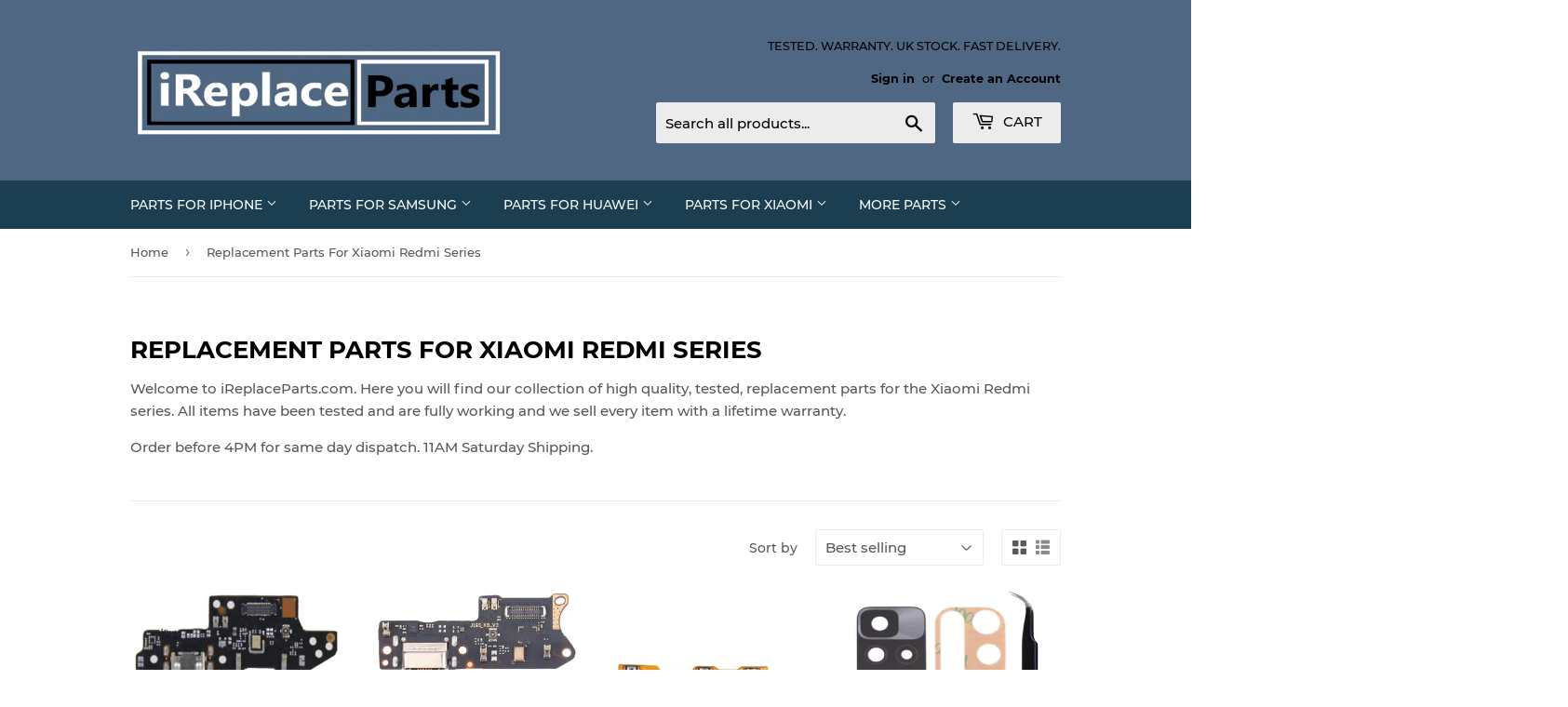

--- FILE ---
content_type: text/html; charset=utf-8
request_url: https://www.ireplaceparts.com/collections/replacement-parts-for-xiaomi-redmi-4-series
body_size: 26665
content:
<!doctype html>
<html class="no-touch no-js" lang="en">
<head>
  <script>(function(H){H.className=H.className.replace(/\bno-js\b/,'js')})(document.documentElement)</script>
  <!-- Basic page needs ================================================== -->
  <meta charset="utf-8">
  <meta http-equiv="X-UA-Compatible" content="IE=edge,chrome=1">

  
  <link rel="shortcut icon" href="//www.ireplaceparts.com/cdn/shop/files/favicon_32x32.png?v=1674174882" type="image/png" />
  

  <!-- Title and description ================================================== -->
  <title>
  Replacement Parts For Xiaomi Redmi Series &ndash; iReplaceParts.com
  </title>

  
    <meta name="description" content="Welcome to iReplaceParts.com. Here you will find our collection of high quality, tested, replacement parts for the Xiaomi Redmi series. All items have been tested and are fully working and we sell every item with a lifetime warranty. Order before 4PM for same day dispatch. 11AM Saturday Shipping.">
  

  <!-- Product meta ================================================== -->
  <!-- /snippets/social-meta-tags.liquid -->




<meta property="og:site_name" content="iReplaceParts.com">
<meta property="og:url" content="https://www.ireplaceparts.com/collections/replacement-parts-for-xiaomi-redmi-4-series">
<meta property="og:title" content="Replacement Parts For Xiaomi Redmi Series">
<meta property="og:type" content="product.group">
<meta property="og:description" content="Welcome to iReplaceParts.com. Here you will find our collection of high quality, tested, replacement parts for the Xiaomi Redmi series. All items have been tested and are fully working and we sell every item with a lifetime warranty. Order before 4PM for same day dispatch. 11AM Saturday Shipping.">





<meta name="twitter:card" content="summary_large_image">
<meta name="twitter:title" content="Replacement Parts For Xiaomi Redmi Series">
<meta name="twitter:description" content="Welcome to iReplaceParts.com. Here you will find our collection of high quality, tested, replacement parts for the Xiaomi Redmi series. All items have been tested and are fully working and we sell every item with a lifetime warranty. Order before 4PM for same day dispatch. 11AM Saturday Shipping.">


  <!-- CSS3 variables ================================================== -->
  <style data-shopify>
  :root {
    --color-body-text: #585858;
    --color-body: #fff;
  }
</style>


  <!-- Helpers ================================================== -->
  <link rel="canonical" href="https://www.ireplaceparts.com/collections/replacement-parts-for-xiaomi-redmi-4-series">
  <meta name="viewport" content="width=device-width,initial-scale=1">

  <!-- CSS ================================================== -->
  <link href="//www.ireplaceparts.com/cdn/shop/t/8/assets/theme.scss.css?v=111251859764194573271737204356" rel="stylesheet" type="text/css" media="all" />

  <script>

    var moneyFormat = '&pound;{{amount}}';

    var theme = {
      strings:{
        product:{
          unavailable: "Unavailable",
          will_be_in_stock_after:"Will be in stock after [date]",
          only_left:"Only 1 left!",
          unitPrice: "Unit price",
          unitPriceSeparator: "per"
        },
        navigation:{
          more_link: "More"
        },
        map:{
          addressError: "Error looking up that address",
          addressNoResults: "No results for that address",
          addressQueryLimit: "You have exceeded the Google API usage limit. Consider upgrading to a \u003ca href=\"https:\/\/developers.google.com\/maps\/premium\/usage-limits\"\u003ePremium Plan\u003c\/a\u003e.",
          authError: "There was a problem authenticating your Google Maps API Key."
        }
      },
      settings:{
        cartType: "modal"
      }
    };theme.breadcrumbs = {
        collection: {
          title: "Replacement Parts For Xiaomi Redmi Series",
          link: "https://www.ireplaceparts.com/collections/replacement-parts-for-xiaomi-redmi-4-series"
        }
      };
      sessionStorage.setItem("breadcrumb", JSON.stringify(theme.breadcrumbs.collection));</script>

  <!-- Header hook for plugins ================================================== -->
  <script>window.performance && window.performance.mark && window.performance.mark('shopify.content_for_header.start');</script><meta name="google-site-verification" content="Wu7-7WrgsOA8NEeShkDBgj7oQHux2ujPEcZ4DOb8wHc">
<meta id="shopify-digital-wallet" name="shopify-digital-wallet" content="/4238577/digital_wallets/dialog">
<meta name="shopify-checkout-api-token" content="c6d6dd68fd9696d114476febdc2a9271">
<meta id="in-context-paypal-metadata" data-shop-id="4238577" data-venmo-supported="false" data-environment="production" data-locale="en_US" data-paypal-v4="true" data-currency="GBP">
<link rel="alternate" type="application/atom+xml" title="Feed" href="/collections/replacement-parts-for-xiaomi-redmi-4-series.atom" />
<link rel="next" href="/collections/replacement-parts-for-xiaomi-redmi-4-series?page=2">
<link rel="alternate" type="application/json+oembed" href="https://www.ireplaceparts.com/collections/replacement-parts-for-xiaomi-redmi-4-series.oembed">
<script async="async" src="/checkouts/internal/preloads.js?locale=en-GB"></script>
<script id="shopify-features" type="application/json">{"accessToken":"c6d6dd68fd9696d114476febdc2a9271","betas":["rich-media-storefront-analytics"],"domain":"www.ireplaceparts.com","predictiveSearch":true,"shopId":4238577,"locale":"en"}</script>
<script>var Shopify = Shopify || {};
Shopify.shop = "fix-a-phone.myshopify.com";
Shopify.locale = "en";
Shopify.currency = {"active":"GBP","rate":"1.0"};
Shopify.country = "GB";
Shopify.theme = {"name":"Supply","id":127692439745,"schema_name":"Supply","schema_version":"9.5.2","theme_store_id":679,"role":"main"};
Shopify.theme.handle = "null";
Shopify.theme.style = {"id":null,"handle":null};
Shopify.cdnHost = "www.ireplaceparts.com/cdn";
Shopify.routes = Shopify.routes || {};
Shopify.routes.root = "/";</script>
<script type="module">!function(o){(o.Shopify=o.Shopify||{}).modules=!0}(window);</script>
<script>!function(o){function n(){var o=[];function n(){o.push(Array.prototype.slice.apply(arguments))}return n.q=o,n}var t=o.Shopify=o.Shopify||{};t.loadFeatures=n(),t.autoloadFeatures=n()}(window);</script>
<script id="shop-js-analytics" type="application/json">{"pageType":"collection"}</script>
<script defer="defer" async type="module" src="//www.ireplaceparts.com/cdn/shopifycloud/shop-js/modules/v2/client.init-shop-cart-sync_BApSsMSl.en.esm.js"></script>
<script defer="defer" async type="module" src="//www.ireplaceparts.com/cdn/shopifycloud/shop-js/modules/v2/chunk.common_CBoos6YZ.esm.js"></script>
<script type="module">
  await import("//www.ireplaceparts.com/cdn/shopifycloud/shop-js/modules/v2/client.init-shop-cart-sync_BApSsMSl.en.esm.js");
await import("//www.ireplaceparts.com/cdn/shopifycloud/shop-js/modules/v2/chunk.common_CBoos6YZ.esm.js");

  window.Shopify.SignInWithShop?.initShopCartSync?.({"fedCMEnabled":true,"windoidEnabled":true});

</script>
<script>(function() {
  var isLoaded = false;
  function asyncLoad() {
    if (isLoaded) return;
    isLoaded = true;
    var urls = ["https:\/\/www.improvedcontactform.com\/icf.js?shop=fix-a-phone.myshopify.com"];
    for (var i = 0; i < urls.length; i++) {
      var s = document.createElement('script');
      s.type = 'text/javascript';
      s.async = true;
      s.src = urls[i];
      var x = document.getElementsByTagName('script')[0];
      x.parentNode.insertBefore(s, x);
    }
  };
  if(window.attachEvent) {
    window.attachEvent('onload', asyncLoad);
  } else {
    window.addEventListener('load', asyncLoad, false);
  }
})();</script>
<script id="__st">var __st={"a":4238577,"offset":0,"reqid":"74b0c96f-d928-4153-a79b-c9dec49c76a3-1768915777","pageurl":"www.ireplaceparts.com\/collections\/replacement-parts-for-xiaomi-redmi-4-series","u":"ed609b057ffe","p":"collection","rtyp":"collection","rid":283540619457};</script>
<script>window.ShopifyPaypalV4VisibilityTracking = true;</script>
<script id="captcha-bootstrap">!function(){'use strict';const t='contact',e='account',n='new_comment',o=[[t,t],['blogs',n],['comments',n],[t,'customer']],c=[[e,'customer_login'],[e,'guest_login'],[e,'recover_customer_password'],[e,'create_customer']],r=t=>t.map((([t,e])=>`form[action*='/${t}']:not([data-nocaptcha='true']) input[name='form_type'][value='${e}']`)).join(','),a=t=>()=>t?[...document.querySelectorAll(t)].map((t=>t.form)):[];function s(){const t=[...o],e=r(t);return a(e)}const i='password',u='form_key',d=['recaptcha-v3-token','g-recaptcha-response','h-captcha-response',i],f=()=>{try{return window.sessionStorage}catch{return}},m='__shopify_v',_=t=>t.elements[u];function p(t,e,n=!1){try{const o=window.sessionStorage,c=JSON.parse(o.getItem(e)),{data:r}=function(t){const{data:e,action:n}=t;return t[m]||n?{data:e,action:n}:{data:t,action:n}}(c);for(const[e,n]of Object.entries(r))t.elements[e]&&(t.elements[e].value=n);n&&o.removeItem(e)}catch(o){console.error('form repopulation failed',{error:o})}}const l='form_type',E='cptcha';function T(t){t.dataset[E]=!0}const w=window,h=w.document,L='Shopify',v='ce_forms',y='captcha';let A=!1;((t,e)=>{const n=(g='f06e6c50-85a8-45c8-87d0-21a2b65856fe',I='https://cdn.shopify.com/shopifycloud/storefront-forms-hcaptcha/ce_storefront_forms_captcha_hcaptcha.v1.5.2.iife.js',D={infoText:'Protected by hCaptcha',privacyText:'Privacy',termsText:'Terms'},(t,e,n)=>{const o=w[L][v],c=o.bindForm;if(c)return c(t,g,e,D).then(n);var r;o.q.push([[t,g,e,D],n]),r=I,A||(h.body.append(Object.assign(h.createElement('script'),{id:'captcha-provider',async:!0,src:r})),A=!0)});var g,I,D;w[L]=w[L]||{},w[L][v]=w[L][v]||{},w[L][v].q=[],w[L][y]=w[L][y]||{},w[L][y].protect=function(t,e){n(t,void 0,e),T(t)},Object.freeze(w[L][y]),function(t,e,n,w,h,L){const[v,y,A,g]=function(t,e,n){const i=e?o:[],u=t?c:[],d=[...i,...u],f=r(d),m=r(i),_=r(d.filter((([t,e])=>n.includes(e))));return[a(f),a(m),a(_),s()]}(w,h,L),I=t=>{const e=t.target;return e instanceof HTMLFormElement?e:e&&e.form},D=t=>v().includes(t);t.addEventListener('submit',(t=>{const e=I(t);if(!e)return;const n=D(e)&&!e.dataset.hcaptchaBound&&!e.dataset.recaptchaBound,o=_(e),c=g().includes(e)&&(!o||!o.value);(n||c)&&t.preventDefault(),c&&!n&&(function(t){try{if(!f())return;!function(t){const e=f();if(!e)return;const n=_(t);if(!n)return;const o=n.value;o&&e.removeItem(o)}(t);const e=Array.from(Array(32),(()=>Math.random().toString(36)[2])).join('');!function(t,e){_(t)||t.append(Object.assign(document.createElement('input'),{type:'hidden',name:u})),t.elements[u].value=e}(t,e),function(t,e){const n=f();if(!n)return;const o=[...t.querySelectorAll(`input[type='${i}']`)].map((({name:t})=>t)),c=[...d,...o],r={};for(const[a,s]of new FormData(t).entries())c.includes(a)||(r[a]=s);n.setItem(e,JSON.stringify({[m]:1,action:t.action,data:r}))}(t,e)}catch(e){console.error('failed to persist form',e)}}(e),e.submit())}));const S=(t,e)=>{t&&!t.dataset[E]&&(n(t,e.some((e=>e===t))),T(t))};for(const o of['focusin','change'])t.addEventListener(o,(t=>{const e=I(t);D(e)&&S(e,y())}));const B=e.get('form_key'),M=e.get(l),P=B&&M;t.addEventListener('DOMContentLoaded',(()=>{const t=y();if(P)for(const e of t)e.elements[l].value===M&&p(e,B);[...new Set([...A(),...v().filter((t=>'true'===t.dataset.shopifyCaptcha))])].forEach((e=>S(e,t)))}))}(h,new URLSearchParams(w.location.search),n,t,e,['guest_login'])})(!0,!0)}();</script>
<script integrity="sha256-4kQ18oKyAcykRKYeNunJcIwy7WH5gtpwJnB7kiuLZ1E=" data-source-attribution="shopify.loadfeatures" defer="defer" src="//www.ireplaceparts.com/cdn/shopifycloud/storefront/assets/storefront/load_feature-a0a9edcb.js" crossorigin="anonymous"></script>
<script data-source-attribution="shopify.dynamic_checkout.dynamic.init">var Shopify=Shopify||{};Shopify.PaymentButton=Shopify.PaymentButton||{isStorefrontPortableWallets:!0,init:function(){window.Shopify.PaymentButton.init=function(){};var t=document.createElement("script");t.src="https://www.ireplaceparts.com/cdn/shopifycloud/portable-wallets/latest/portable-wallets.en.js",t.type="module",document.head.appendChild(t)}};
</script>
<script data-source-attribution="shopify.dynamic_checkout.buyer_consent">
  function portableWalletsHideBuyerConsent(e){var t=document.getElementById("shopify-buyer-consent"),n=document.getElementById("shopify-subscription-policy-button");t&&n&&(t.classList.add("hidden"),t.setAttribute("aria-hidden","true"),n.removeEventListener("click",e))}function portableWalletsShowBuyerConsent(e){var t=document.getElementById("shopify-buyer-consent"),n=document.getElementById("shopify-subscription-policy-button");t&&n&&(t.classList.remove("hidden"),t.removeAttribute("aria-hidden"),n.addEventListener("click",e))}window.Shopify?.PaymentButton&&(window.Shopify.PaymentButton.hideBuyerConsent=portableWalletsHideBuyerConsent,window.Shopify.PaymentButton.showBuyerConsent=portableWalletsShowBuyerConsent);
</script>
<script data-source-attribution="shopify.dynamic_checkout.cart.bootstrap">document.addEventListener("DOMContentLoaded",(function(){function t(){return document.querySelector("shopify-accelerated-checkout-cart, shopify-accelerated-checkout")}if(t())Shopify.PaymentButton.init();else{new MutationObserver((function(e,n){t()&&(Shopify.PaymentButton.init(),n.disconnect())})).observe(document.body,{childList:!0,subtree:!0})}}));
</script>
<link id="shopify-accelerated-checkout-styles" rel="stylesheet" media="screen" href="https://www.ireplaceparts.com/cdn/shopifycloud/portable-wallets/latest/accelerated-checkout-backwards-compat.css" crossorigin="anonymous">
<style id="shopify-accelerated-checkout-cart">
        #shopify-buyer-consent {
  margin-top: 1em;
  display: inline-block;
  width: 100%;
}

#shopify-buyer-consent.hidden {
  display: none;
}

#shopify-subscription-policy-button {
  background: none;
  border: none;
  padding: 0;
  text-decoration: underline;
  font-size: inherit;
  cursor: pointer;
}

#shopify-subscription-policy-button::before {
  box-shadow: none;
}

      </style>

<script>window.performance && window.performance.mark && window.performance.mark('shopify.content_for_header.end');</script>

  
  

  <script src="//www.ireplaceparts.com/cdn/shop/t/8/assets/jquery-2.2.3.min.js?v=58211863146907186831634817941" type="text/javascript"></script>

  <script src="//www.ireplaceparts.com/cdn/shop/t/8/assets/lazysizes.min.js?v=8147953233334221341634817942" async="async"></script>
  <script src="//www.ireplaceparts.com/cdn/shop/t/8/assets/vendor.js?v=106177282645720727331634817944" defer="defer"></script>
  <script src="//www.ireplaceparts.com/cdn/shop/t/8/assets/theme.js?v=8756856857736833641634817958" defer="defer"></script>


<meta name="google-site-verification" content="crYOubI1wBySM6JmyLX6B7ew0fbmOoBKQTz-2FJNxfk" />
  <link href="https://monorail-edge.shopifysvc.com" rel="dns-prefetch">
<script>(function(){if ("sendBeacon" in navigator && "performance" in window) {try {var session_token_from_headers = performance.getEntriesByType('navigation')[0].serverTiming.find(x => x.name == '_s').description;} catch {var session_token_from_headers = undefined;}var session_cookie_matches = document.cookie.match(/_shopify_s=([^;]*)/);var session_token_from_cookie = session_cookie_matches && session_cookie_matches.length === 2 ? session_cookie_matches[1] : "";var session_token = session_token_from_headers || session_token_from_cookie || "";function handle_abandonment_event(e) {var entries = performance.getEntries().filter(function(entry) {return /monorail-edge.shopifysvc.com/.test(entry.name);});if (!window.abandonment_tracked && entries.length === 0) {window.abandonment_tracked = true;var currentMs = Date.now();var navigation_start = performance.timing.navigationStart;var payload = {shop_id: 4238577,url: window.location.href,navigation_start,duration: currentMs - navigation_start,session_token,page_type: "collection"};window.navigator.sendBeacon("https://monorail-edge.shopifysvc.com/v1/produce", JSON.stringify({schema_id: "online_store_buyer_site_abandonment/1.1",payload: payload,metadata: {event_created_at_ms: currentMs,event_sent_at_ms: currentMs}}));}}window.addEventListener('pagehide', handle_abandonment_event);}}());</script>
<script id="web-pixels-manager-setup">(function e(e,d,r,n,o){if(void 0===o&&(o={}),!Boolean(null===(a=null===(i=window.Shopify)||void 0===i?void 0:i.analytics)||void 0===a?void 0:a.replayQueue)){var i,a;window.Shopify=window.Shopify||{};var t=window.Shopify;t.analytics=t.analytics||{};var s=t.analytics;s.replayQueue=[],s.publish=function(e,d,r){return s.replayQueue.push([e,d,r]),!0};try{self.performance.mark("wpm:start")}catch(e){}var l=function(){var e={modern:/Edge?\/(1{2}[4-9]|1[2-9]\d|[2-9]\d{2}|\d{4,})\.\d+(\.\d+|)|Firefox\/(1{2}[4-9]|1[2-9]\d|[2-9]\d{2}|\d{4,})\.\d+(\.\d+|)|Chrom(ium|e)\/(9{2}|\d{3,})\.\d+(\.\d+|)|(Maci|X1{2}).+ Version\/(15\.\d+|(1[6-9]|[2-9]\d|\d{3,})\.\d+)([,.]\d+|)( \(\w+\)|)( Mobile\/\w+|) Safari\/|Chrome.+OPR\/(9{2}|\d{3,})\.\d+\.\d+|(CPU[ +]OS|iPhone[ +]OS|CPU[ +]iPhone|CPU IPhone OS|CPU iPad OS)[ +]+(15[._]\d+|(1[6-9]|[2-9]\d|\d{3,})[._]\d+)([._]\d+|)|Android:?[ /-](13[3-9]|1[4-9]\d|[2-9]\d{2}|\d{4,})(\.\d+|)(\.\d+|)|Android.+Firefox\/(13[5-9]|1[4-9]\d|[2-9]\d{2}|\d{4,})\.\d+(\.\d+|)|Android.+Chrom(ium|e)\/(13[3-9]|1[4-9]\d|[2-9]\d{2}|\d{4,})\.\d+(\.\d+|)|SamsungBrowser\/([2-9]\d|\d{3,})\.\d+/,legacy:/Edge?\/(1[6-9]|[2-9]\d|\d{3,})\.\d+(\.\d+|)|Firefox\/(5[4-9]|[6-9]\d|\d{3,})\.\d+(\.\d+|)|Chrom(ium|e)\/(5[1-9]|[6-9]\d|\d{3,})\.\d+(\.\d+|)([\d.]+$|.*Safari\/(?![\d.]+ Edge\/[\d.]+$))|(Maci|X1{2}).+ Version\/(10\.\d+|(1[1-9]|[2-9]\d|\d{3,})\.\d+)([,.]\d+|)( \(\w+\)|)( Mobile\/\w+|) Safari\/|Chrome.+OPR\/(3[89]|[4-9]\d|\d{3,})\.\d+\.\d+|(CPU[ +]OS|iPhone[ +]OS|CPU[ +]iPhone|CPU IPhone OS|CPU iPad OS)[ +]+(10[._]\d+|(1[1-9]|[2-9]\d|\d{3,})[._]\d+)([._]\d+|)|Android:?[ /-](13[3-9]|1[4-9]\d|[2-9]\d{2}|\d{4,})(\.\d+|)(\.\d+|)|Mobile Safari.+OPR\/([89]\d|\d{3,})\.\d+\.\d+|Android.+Firefox\/(13[5-9]|1[4-9]\d|[2-9]\d{2}|\d{4,})\.\d+(\.\d+|)|Android.+Chrom(ium|e)\/(13[3-9]|1[4-9]\d|[2-9]\d{2}|\d{4,})\.\d+(\.\d+|)|Android.+(UC? ?Browser|UCWEB|U3)[ /]?(15\.([5-9]|\d{2,})|(1[6-9]|[2-9]\d|\d{3,})\.\d+)\.\d+|SamsungBrowser\/(5\.\d+|([6-9]|\d{2,})\.\d+)|Android.+MQ{2}Browser\/(14(\.(9|\d{2,})|)|(1[5-9]|[2-9]\d|\d{3,})(\.\d+|))(\.\d+|)|K[Aa][Ii]OS\/(3\.\d+|([4-9]|\d{2,})\.\d+)(\.\d+|)/},d=e.modern,r=e.legacy,n=navigator.userAgent;return n.match(d)?"modern":n.match(r)?"legacy":"unknown"}(),u="modern"===l?"modern":"legacy",c=(null!=n?n:{modern:"",legacy:""})[u],f=function(e){return[e.baseUrl,"/wpm","/b",e.hashVersion,"modern"===e.buildTarget?"m":"l",".js"].join("")}({baseUrl:d,hashVersion:r,buildTarget:u}),m=function(e){var d=e.version,r=e.bundleTarget,n=e.surface,o=e.pageUrl,i=e.monorailEndpoint;return{emit:function(e){var a=e.status,t=e.errorMsg,s=(new Date).getTime(),l=JSON.stringify({metadata:{event_sent_at_ms:s},events:[{schema_id:"web_pixels_manager_load/3.1",payload:{version:d,bundle_target:r,page_url:o,status:a,surface:n,error_msg:t},metadata:{event_created_at_ms:s}}]});if(!i)return console&&console.warn&&console.warn("[Web Pixels Manager] No Monorail endpoint provided, skipping logging."),!1;try{return self.navigator.sendBeacon.bind(self.navigator)(i,l)}catch(e){}var u=new XMLHttpRequest;try{return u.open("POST",i,!0),u.setRequestHeader("Content-Type","text/plain"),u.send(l),!0}catch(e){return console&&console.warn&&console.warn("[Web Pixels Manager] Got an unhandled error while logging to Monorail."),!1}}}}({version:r,bundleTarget:l,surface:e.surface,pageUrl:self.location.href,monorailEndpoint:e.monorailEndpoint});try{o.browserTarget=l,function(e){var d=e.src,r=e.async,n=void 0===r||r,o=e.onload,i=e.onerror,a=e.sri,t=e.scriptDataAttributes,s=void 0===t?{}:t,l=document.createElement("script"),u=document.querySelector("head"),c=document.querySelector("body");if(l.async=n,l.src=d,a&&(l.integrity=a,l.crossOrigin="anonymous"),s)for(var f in s)if(Object.prototype.hasOwnProperty.call(s,f))try{l.dataset[f]=s[f]}catch(e){}if(o&&l.addEventListener("load",o),i&&l.addEventListener("error",i),u)u.appendChild(l);else{if(!c)throw new Error("Did not find a head or body element to append the script");c.appendChild(l)}}({src:f,async:!0,onload:function(){if(!function(){var e,d;return Boolean(null===(d=null===(e=window.Shopify)||void 0===e?void 0:e.analytics)||void 0===d?void 0:d.initialized)}()){var d=window.webPixelsManager.init(e)||void 0;if(d){var r=window.Shopify.analytics;r.replayQueue.forEach((function(e){var r=e[0],n=e[1],o=e[2];d.publishCustomEvent(r,n,o)})),r.replayQueue=[],r.publish=d.publishCustomEvent,r.visitor=d.visitor,r.initialized=!0}}},onerror:function(){return m.emit({status:"failed",errorMsg:"".concat(f," has failed to load")})},sri:function(e){var d=/^sha384-[A-Za-z0-9+/=]+$/;return"string"==typeof e&&d.test(e)}(c)?c:"",scriptDataAttributes:o}),m.emit({status:"loading"})}catch(e){m.emit({status:"failed",errorMsg:(null==e?void 0:e.message)||"Unknown error"})}}})({shopId: 4238577,storefrontBaseUrl: "https://www.ireplaceparts.com",extensionsBaseUrl: "https://extensions.shopifycdn.com/cdn/shopifycloud/web-pixels-manager",monorailEndpoint: "https://monorail-edge.shopifysvc.com/unstable/produce_batch",surface: "storefront-renderer",enabledBetaFlags: ["2dca8a86"],webPixelsConfigList: [{"id":"907477368","configuration":"{\"config\":\"{\\\"pixel_id\\\":\\\"AW-994194631\\\",\\\"target_country\\\":\\\"GB\\\",\\\"gtag_events\\\":[{\\\"type\\\":\\\"search\\\",\\\"action_label\\\":\\\"AW-994194631\\\/8JoVCKmT15cBEMfpiNoD\\\"},{\\\"type\\\":\\\"begin_checkout\\\",\\\"action_label\\\":\\\"AW-994194631\\\/12c0CKaT15cBEMfpiNoD\\\"},{\\\"type\\\":\\\"view_item\\\",\\\"action_label\\\":[\\\"AW-994194631\\\/4EuBCKCT15cBEMfpiNoD\\\",\\\"MC-X0F35X993Y\\\"]},{\\\"type\\\":\\\"purchase\\\",\\\"action_label\\\":[\\\"AW-994194631\\\/EGZ9CJ2T15cBEMfpiNoD\\\",\\\"MC-X0F35X993Y\\\"]},{\\\"type\\\":\\\"page_view\\\",\\\"action_label\\\":[\\\"AW-994194631\\\/WX1rCJqT15cBEMfpiNoD\\\",\\\"MC-X0F35X993Y\\\"]},{\\\"type\\\":\\\"add_payment_info\\\",\\\"action_label\\\":\\\"AW-994194631\\\/Wwl-CKyT15cBEMfpiNoD\\\"},{\\\"type\\\":\\\"add_to_cart\\\",\\\"action_label\\\":\\\"AW-994194631\\\/bBnaCKOT15cBEMfpiNoD\\\"}],\\\"enable_monitoring_mode\\\":false}\"}","eventPayloadVersion":"v1","runtimeContext":"OPEN","scriptVersion":"b2a88bafab3e21179ed38636efcd8a93","type":"APP","apiClientId":1780363,"privacyPurposes":[],"dataSharingAdjustments":{"protectedCustomerApprovalScopes":["read_customer_address","read_customer_email","read_customer_name","read_customer_personal_data","read_customer_phone"]}},{"id":"141197505","configuration":"{\"pixel_id\":\"311150823153614\",\"pixel_type\":\"facebook_pixel\",\"metaapp_system_user_token\":\"-\"}","eventPayloadVersion":"v1","runtimeContext":"OPEN","scriptVersion":"ca16bc87fe92b6042fbaa3acc2fbdaa6","type":"APP","apiClientId":2329312,"privacyPurposes":["ANALYTICS","MARKETING","SALE_OF_DATA"],"dataSharingAdjustments":{"protectedCustomerApprovalScopes":["read_customer_address","read_customer_email","read_customer_name","read_customer_personal_data","read_customer_phone"]}},{"id":"202441080","eventPayloadVersion":"v1","runtimeContext":"LAX","scriptVersion":"1","type":"CUSTOM","privacyPurposes":["ANALYTICS"],"name":"Google Analytics tag (migrated)"},{"id":"shopify-app-pixel","configuration":"{}","eventPayloadVersion":"v1","runtimeContext":"STRICT","scriptVersion":"0450","apiClientId":"shopify-pixel","type":"APP","privacyPurposes":["ANALYTICS","MARKETING"]},{"id":"shopify-custom-pixel","eventPayloadVersion":"v1","runtimeContext":"LAX","scriptVersion":"0450","apiClientId":"shopify-pixel","type":"CUSTOM","privacyPurposes":["ANALYTICS","MARKETING"]}],isMerchantRequest: false,initData: {"shop":{"name":"iReplaceParts.com","paymentSettings":{"currencyCode":"GBP"},"myshopifyDomain":"fix-a-phone.myshopify.com","countryCode":"GB","storefrontUrl":"https:\/\/www.ireplaceparts.com"},"customer":null,"cart":null,"checkout":null,"productVariants":[],"purchasingCompany":null},},"https://www.ireplaceparts.com/cdn","fcfee988w5aeb613cpc8e4bc33m6693e112",{"modern":"","legacy":""},{"shopId":"4238577","storefrontBaseUrl":"https:\/\/www.ireplaceparts.com","extensionBaseUrl":"https:\/\/extensions.shopifycdn.com\/cdn\/shopifycloud\/web-pixels-manager","surface":"storefront-renderer","enabledBetaFlags":"[\"2dca8a86\"]","isMerchantRequest":"false","hashVersion":"fcfee988w5aeb613cpc8e4bc33m6693e112","publish":"custom","events":"[[\"page_viewed\",{}],[\"collection_viewed\",{\"collection\":{\"id\":\"283540619457\",\"title\":\"Replacement Parts For Xiaomi Redmi Series\",\"productVariants\":[{\"price\":{\"amount\":4.99,\"currencyCode\":\"GBP\"},\"product\":{\"title\":\"For Xiaomi Redmi 9C Charging Port Replacement Dock Connector Board Microphone\",\"vendor\":\"iReplaceParts.com\",\"id\":\"7554589229249\",\"untranslatedTitle\":\"For Xiaomi Redmi 9C Charging Port Replacement Dock Connector Board Microphone\",\"url\":\"\/products\/copy-of-for-xiaomi-redmi-9a-charging-port-replacement-dock-connector-board-microphone\",\"type\":\"Mobile Phone Replacement Parts\"},\"id\":\"42439233503425\",\"image\":{\"src\":\"\/\/www.ireplaceparts.com\/cdn\/shop\/products\/ForXiaomiRedmi9AChargingPortReplacement3_aaed5b80-45c3-4d2f-8215-d54f0ff09c22.jpg?v=1675986315\"},\"sku\":\"\",\"title\":\"Default Title\",\"untranslatedTitle\":\"Default Title\"},{\"price\":{\"amount\":4.99,\"currencyCode\":\"GBP\"},\"product\":{\"title\":\"For Xiaomi Redmi 9T Charging Port Replacement Dock Connector Board Microphone\",\"vendor\":\"iReplaceParts.com\",\"id\":\"7554587197633\",\"untranslatedTitle\":\"For Xiaomi Redmi 9T Charging Port Replacement Dock Connector Board Microphone\",\"url\":\"\/products\/copy-of-for-xiaomi-redmi-note-9-pro-charging-port-replacement-dock-connector-board-microphone-with-headphone-jack-1\",\"type\":\"Mobile Phone Replacement Parts\"},\"id\":\"42439231471809\",\"image\":{\"src\":\"\/\/www.ireplaceparts.com\/cdn\/shop\/products\/ForXiaomiRedmi9TChargingPortReplacement2.jpg?v=1675986050\"},\"sku\":\"\",\"title\":\"Default Title\",\"untranslatedTitle\":\"Default Title\"},{\"price\":{\"amount\":3.99,\"currencyCode\":\"GBP\"},\"product\":{\"title\":\"For Xiaomi Redmi Note 11s Power Flex Cable Replacement Volume Buttons Power Switch\",\"vendor\":\"iReplaceParts.com\",\"id\":\"7499115266241\",\"untranslatedTitle\":\"For Xiaomi Redmi Note 11s Power Flex Cable Replacement Volume Buttons Power Switch\",\"url\":\"\/products\/copy-of-for-xiaomi-redmi-note-8-power-flex-cable-replacement-volume-buttons-power-switch\",\"type\":\"Mobile Phone Replacement Parts\"},\"id\":\"42313290514625\",\"image\":{\"src\":\"\/\/www.ireplaceparts.com\/cdn\/shop\/products\/ForXiaomiRedmiNote11sPowerFlexCable1.jpg?v=1670451282\"},\"sku\":\"\",\"title\":\"Default Title\",\"untranslatedTitle\":\"Default Title\"},{\"price\":{\"amount\":7.99,\"currencyCode\":\"GBP\"},\"product\":{\"title\":\"For Xiaomi Redmi 10 Camera Lens Replacement Back Camera Glass With ESD-15 Tweezers\",\"vendor\":\"iReplaceParts.com\",\"id\":\"7269621104833\",\"untranslatedTitle\":\"For Xiaomi Redmi 10 Camera Lens Replacement Back Camera Glass With ESD-15 Tweezers\",\"url\":\"\/products\/copy-of-for-xiaomi-poco-m3-pro-camera-lens-replacement-back-camera-glass-with-esd-15-tweezers\",\"type\":\"Camera Lens\"},\"id\":\"41686494871745\",\"image\":{\"src\":\"\/\/www.ireplaceparts.com\/cdn\/shop\/products\/ForXiaomiRedmi10CameraLensReplacement4.jpg?v=1655292547\"},\"sku\":\"\",\"title\":\"Default Title\",\"untranslatedTitle\":\"Default Title\"},{\"price\":{\"amount\":4.99,\"currencyCode\":\"GBP\"},\"product\":{\"title\":\"For Xiaomi Redmi Note 11 4G \u0026 Note 11s Sim Card Tray Dual Sim Replacement With Sim Ejector Tool - Blue\",\"vendor\":\"iReplaceParts.com\",\"id\":\"7614636720321\",\"untranslatedTitle\":\"For Xiaomi Redmi Note 11 4G \u0026 Note 11s Sim Card Tray Dual Sim Replacement With Sim Ejector Tool - Blue\",\"url\":\"\/products\/copy-of-for-xiaomi-redmi-note-11-4g-note-11s-sim-card-tray-dual-sim-replacement-with-sim-ejector-tool-gray\",\"type\":\"Mobile Phone Replacement Parts\"},\"id\":\"42581478834369\",\"image\":{\"src\":\"\/\/www.ireplaceparts.com\/cdn\/shop\/files\/ForxiaomiRedmiNote114G11SSimCardTrayReplacement-Blue.jpg?v=1682380978\"},\"sku\":\"\",\"title\":\"Default Title\",\"untranslatedTitle\":\"Default Title\"},{\"price\":{\"amount\":4.99,\"currencyCode\":\"GBP\"},\"product\":{\"title\":\"For Xiaomi Redmi Note 11 4G \u0026 Note 11s Sim Card Tray Dual Sim Replacement With Sim Ejector Tool - Gray\",\"vendor\":\"iReplaceParts.com\",\"id\":\"7614636523713\",\"untranslatedTitle\":\"For Xiaomi Redmi Note 11 4G \u0026 Note 11s Sim Card Tray Dual Sim Replacement With Sim Ejector Tool - Gray\",\"url\":\"\/products\/copy-of-for-xiaomi-poco-f3-sim-card-tray-dual-sim-replacement-with-sim-ejector-tool-silver\",\"type\":\"Mobile Phone Replacement Parts\"},\"id\":\"42581478473921\",\"image\":{\"src\":\"\/\/www.ireplaceparts.com\/cdn\/shop\/files\/ForxiaomiRedmiNote114G11SSimCardTrayReplacement-Grey.jpg?v=1682380856\"},\"sku\":\"\",\"title\":\"Default Title\",\"untranslatedTitle\":\"Default Title\"},{\"price\":{\"amount\":9.99,\"currencyCode\":\"GBP\"},\"product\":{\"title\":\"For Xiaomi 11T \/ 11T Pro Charging Port Replacement Dock Connector Board Microphone Sim Card Reader\",\"vendor\":\"iReplaceParts.com\",\"id\":\"7554593489089\",\"untranslatedTitle\":\"For Xiaomi 11T \/ 11T Pro Charging Port Replacement Dock Connector Board Microphone Sim Card Reader\",\"url\":\"\/products\/copy-of-for-xiaomi-redmi-note-10s-charging-port-replacement-dock-connector-board-microphone\",\"type\":\"Mobile Phone Replacement Parts\"},\"id\":\"42439240057025\",\"image\":{\"src\":\"\/\/www.ireplaceparts.com\/cdn\/shop\/products\/ForXiaomiRedmiMi11T11TPorChargingPortReplacement1.jpg?v=1675987520\"},\"sku\":\"\",\"title\":\"Default Title\",\"untranslatedTitle\":\"Default Title\"},{\"price\":{\"amount\":4.99,\"currencyCode\":\"GBP\"},\"product\":{\"title\":\"For Xiaomi Redmi 9A Charging Port Replacement Dock Connector Board Microphone\",\"vendor\":\"iReplaceParts.com\",\"id\":\"7554587754689\",\"untranslatedTitle\":\"For Xiaomi Redmi 9A Charging Port Replacement Dock Connector Board Microphone\",\"url\":\"\/products\/copy-of-for-xiaomi-redmi-9t-charging-port-replacement-dock-connector-board-microphone\",\"type\":\"Mobile Phone Replacement Parts\"},\"id\":\"42439232028865\",\"image\":{\"src\":\"\/\/www.ireplaceparts.com\/cdn\/shop\/products\/ForXiaomiRedmi9AChargingPortReplacement3.jpg?v=1675986222\"},\"sku\":\"\",\"title\":\"Default Title\",\"untranslatedTitle\":\"Default Title\"},{\"price\":{\"amount\":7.99,\"currencyCode\":\"GBP\"},\"product\":{\"title\":\"For Xiaomi Redmi Note 11T 5G Camera Lens Replacement Back Camera Glass With ESD-15 Tweezers\",\"vendor\":\"iReplaceParts.com\",\"id\":\"7522029961409\",\"untranslatedTitle\":\"For Xiaomi Redmi Note 11T 5G Camera Lens Replacement Back Camera Glass With ESD-15 Tweezers\",\"url\":\"\/products\/copy-of-for-xiaomi-redmi-note-11s-camera-lens-replacement-back-camera-glass-with-esd-15-tweezers\",\"type\":\"Camera Lens\"},\"id\":\"42362501857473\",\"image\":{\"src\":\"\/\/www.ireplaceparts.com\/cdn\/shop\/products\/ForXiaomiRedmiNote115GCameraLens5_3c76db3f-2848-4219-8131-ec4efac5aa8e.jpg?v=1672447753\"},\"sku\":\"\",\"title\":\"Default Title\",\"untranslatedTitle\":\"Default Title\"},{\"price\":{\"amount\":7.99,\"currencyCode\":\"GBP\"},\"product\":{\"title\":\"For Xiaomi Redmi Note 11S Camera Lens Replacement Back Camera Glass With ESD-15 Tweezers\",\"vendor\":\"iReplaceParts.com\",\"id\":\"7522028912833\",\"untranslatedTitle\":\"For Xiaomi Redmi Note 11S Camera Lens Replacement Back Camera Glass With ESD-15 Tweezers\",\"url\":\"\/products\/copy-of-for-xiaomi-redmi-note-10t-5g-camera-lens-replacement-back-camera-glass-with-esd-15-tweezers\",\"type\":\"Camera Lens\"},\"id\":\"42362500088001\",\"image\":{\"src\":\"\/\/www.ireplaceparts.com\/cdn\/shop\/products\/ForXiaomiRedmiNote11sCameraLens4.jpg?v=1672447649\"},\"sku\":\"\",\"title\":\"Default Title\",\"untranslatedTitle\":\"Default Title\"},{\"price\":{\"amount\":7.99,\"currencyCode\":\"GBP\"},\"product\":{\"title\":\"For Xiaomi Redmi Note 10T 5G Camera Lens Replacement Back Camera Glass With ESD-15 Tweezers\",\"vendor\":\"iReplaceParts.com\",\"id\":\"7522028355777\",\"untranslatedTitle\":\"For Xiaomi Redmi Note 10T 5G Camera Lens Replacement Back Camera Glass With ESD-15 Tweezers\",\"url\":\"\/products\/copy-of-for-xiaomi-redmi-note-10s-camera-lens-replacement-back-camera-glass-with-esd-15-tweezers\",\"type\":\"Camera Lens\"},\"id\":\"42362499432641\",\"image\":{\"src\":\"\/\/www.ireplaceparts.com\/cdn\/shop\/products\/ForXiaomiRedmiNote105GCameraLens4.jpg?v=1672447453\"},\"sku\":\"\",\"title\":\"Default Title\",\"untranslatedTitle\":\"Default Title\"},{\"price\":{\"amount\":7.99,\"currencyCode\":\"GBP\"},\"product\":{\"title\":\"For Xiaomi Redmi 9C Camera Lens Replacement Back Camera Glass With ESD-15 Tweezers\",\"vendor\":\"iReplaceParts.com\",\"id\":\"7522020753601\",\"untranslatedTitle\":\"For Xiaomi Redmi 9C Camera Lens Replacement Back Camera Glass With ESD-15 Tweezers\",\"url\":\"\/products\/copy-of-for-xiaomi-redmi-9a-camera-lens-replacement-back-camera-glass-with-esd-15-tweezers\",\"type\":\"Camera Lens\"},\"id\":\"42362484064449\",\"image\":{\"src\":\"\/\/www.ireplaceparts.com\/cdn\/shop\/products\/ForXiaomiRedmi9CCameraLens5.jpg?v=1672446228\"},\"sku\":\"\",\"title\":\"Default Title\",\"untranslatedTitle\":\"Default Title\"},{\"price\":{\"amount\":7.99,\"currencyCode\":\"GBP\"},\"product\":{\"title\":\"For Xiaomi Redmi 9A Camera Lens Replacement Back Camera Glass With ESD-15 Tweezers\",\"vendor\":\"iReplaceParts.com\",\"id\":\"7522020229313\",\"untranslatedTitle\":\"For Xiaomi Redmi 9A Camera Lens Replacement Back Camera Glass With ESD-15 Tweezers\",\"url\":\"\/products\/copy-of-for-xiaomi-redmi-9-9-prime-camera-lens-replacement-back-camera-glass-with-esd-15-tweezers\",\"type\":\"Camera Lens\"},\"id\":\"42362481901761\",\"image\":{\"src\":\"\/\/www.ireplaceparts.com\/cdn\/shop\/products\/ForXiaomiRedmi9ACameraLens5.jpg?v=1672446159\"},\"sku\":\"\",\"title\":\"Default Title\",\"untranslatedTitle\":\"Default Title\"},{\"price\":{\"amount\":7.99,\"currencyCode\":\"GBP\"},\"product\":{\"title\":\"For Xiaomi Redmi 9 \u0026 9 Prime Camera Lens Replacement Back Camera Glass With ESD-15 Tweezers\",\"vendor\":\"iReplaceParts.com\",\"id\":\"7522018558145\",\"untranslatedTitle\":\"For Xiaomi Redmi 9 \u0026 9 Prime Camera Lens Replacement Back Camera Glass With ESD-15 Tweezers\",\"url\":\"\/products\/copy-of-for-xiaomi-redmi-8-camera-lens-replacement-back-camera-glass-with-esd-15-tweezers\",\"type\":\"Camera Lens\"},\"id\":\"42362478756033\",\"image\":{\"src\":\"\/\/www.ireplaceparts.com\/cdn\/shop\/products\/ForXiaomiRedmi9CameraLens5.jpg?v=1672445898\"},\"sku\":\"\",\"title\":\"Default Title\",\"untranslatedTitle\":\"Default Title\"},{\"price\":{\"amount\":7.99,\"currencyCode\":\"GBP\"},\"product\":{\"title\":\"For Xiaomi Redmi 8 Camera Lens Replacement Back Camera Glass With ESD-15 Tweezers\",\"vendor\":\"iReplaceParts.com\",\"id\":\"7522017149121\",\"untranslatedTitle\":\"For Xiaomi Redmi 8 Camera Lens Replacement Back Camera Glass With ESD-15 Tweezers\",\"url\":\"\/products\/copy-of-for-xiaomi-redmi-note-8-camera-lens-replacement-back-camera-glass-with-esd-15-tweezers\",\"type\":\"Camera Lens\"},\"id\":\"42362476462273\",\"image\":{\"src\":\"\/\/www.ireplaceparts.com\/cdn\/shop\/products\/ForXiaomiRedmi8CameraLens5.jpg?v=1672445749\"},\"sku\":\"\",\"title\":\"Default Title\",\"untranslatedTitle\":\"Default Title\"},{\"price\":{\"amount\":4.99,\"currencyCode\":\"GBP\"},\"product\":{\"title\":\"For Xiaomi Redmi 8 Main Motherboard to Charging Port Flex Cable Replacement Ribbon Cable\",\"vendor\":\"iReplaceParts.com\",\"id\":\"7521690714305\",\"untranslatedTitle\":\"For Xiaomi Redmi 8 Main Motherboard to Charging Port Flex Cable Replacement Ribbon Cable\",\"url\":\"\/products\/copy-of-for-xiaomi-redmi-9-9a-main-motherboard-to-charging-port-flex-cable-replacement-ribbon-cable\",\"type\":\"Mobile Phone Replacement Parts\"},\"id\":\"42361202737345\",\"image\":{\"src\":\"\/\/www.ireplaceparts.com\/cdn\/shop\/products\/ForXiaomiRedmi8MainFlex.jpg?v=1672368419\"},\"sku\":\"\",\"title\":\"Default Title\",\"untranslatedTitle\":\"Default Title\"},{\"price\":{\"amount\":4.99,\"currencyCode\":\"GBP\"},\"product\":{\"title\":\"For Xiaomi Redmi 9\/9A Main Motherboard to Charging Port Flex Cable Replacement Ribbon Cable\",\"vendor\":\"iReplaceParts.com\",\"id\":\"7521690321089\",\"untranslatedTitle\":\"For Xiaomi Redmi 9\/9A Main Motherboard to Charging Port Flex Cable Replacement Ribbon Cable\",\"url\":\"\/products\/copy-of-for-xiaomi-redmi-note-9s-note-9-pro-main-motherboard-to-charging-port-flex-cable-replacement-ribbon-cable\",\"type\":\"Mobile Phone Replacement Parts\"},\"id\":\"42361200836801\",\"image\":{\"src\":\"\/\/www.ireplaceparts.com\/cdn\/shop\/products\/ForXiaomiRedmi9.9a.10xMainFlex3.jpg?v=1672368303\"},\"sku\":\"\",\"title\":\"Default Title\",\"untranslatedTitle\":\"Default Title\"},{\"price\":{\"amount\":3.99,\"currencyCode\":\"GBP\"},\"product\":{\"title\":\"For Xiaomi Redmi 10X 4G Power Flex Cable Replacement Volume Buttons Power Switch\",\"vendor\":\"iReplaceParts.com\",\"id\":\"7499099996353\",\"untranslatedTitle\":\"For Xiaomi Redmi 10X 4G Power Flex Cable Replacement Volume Buttons Power Switch\",\"url\":\"\/products\/copy-of-for-xiaomi-redmi-note-10s-power-flex-cable-replacement-volume-buttons-power-switch\",\"type\":\"Mobile Phone Replacement Parts\"},\"id\":\"42313256272065\",\"image\":{\"src\":\"\/\/www.ireplaceparts.com\/cdn\/shop\/products\/ForXiaomiRedmi10XNote94GPowerFlexCable.jpg?v=1670450058\"},\"sku\":\"\",\"title\":\"Default Title\",\"untranslatedTitle\":\"Default Title\"},{\"price\":{\"amount\":7.99,\"currencyCode\":\"GBP\"},\"product\":{\"title\":\"For Xiaomi Redmi Note 11T 5G Camera Lens Replacement Back Camera Glass With ESD-15 Tweezers\",\"vendor\":\"iReplaceParts.com\",\"id\":\"7391504859329\",\"untranslatedTitle\":\"For Xiaomi Redmi Note 11T 5G Camera Lens Replacement Back Camera Glass With ESD-15 Tweezers\",\"url\":\"\/products\/copy-of-for-xiaomi-redmi-note-11-4g-camera-lens-replacement-back-camera-glass-with-esd-15-tweezers\",\"type\":\"Camera Lens\"},\"id\":\"42046028939457\",\"image\":{\"src\":\"\/\/www.ireplaceparts.com\/cdn\/shop\/products\/ForXiaomiRedmiNote115GCameraLens1.jpg?v=1664908306\"},\"sku\":\"\",\"title\":\"Default Title\",\"untranslatedTitle\":\"Default Title\"},{\"price\":{\"amount\":7.99,\"currencyCode\":\"GBP\"},\"product\":{\"title\":\"For Xiaomi Redmi K30 Pro Camera Lens Replacement Back Camera Glass With ESD-15 Tweezers\",\"vendor\":\"iReplaceParts.com\",\"id\":\"7280589373633\",\"untranslatedTitle\":\"For Xiaomi Redmi K30 Pro Camera Lens Replacement Back Camera Glass With ESD-15 Tweezers\",\"url\":\"\/products\/copy-of-for-xiaomi-redmi-k30-camera-lens-replacement-back-camera-glass-with-esd-15-tweezers\",\"type\":\"Camera Lens\"},\"id\":\"41714392268993\",\"image\":{\"src\":\"\/\/www.ireplaceparts.com\/cdn\/shop\/products\/ForXiaomiRedmiK30ProCameraLens5.jpg?v=1656086393\"},\"sku\":\"\",\"title\":\"Default Title\",\"untranslatedTitle\":\"Default Title\"},{\"price\":{\"amount\":7.99,\"currencyCode\":\"GBP\"},\"product\":{\"title\":\"For Xiaomi Redmi Note 11  4G Camera Lens Replacement Back Camera Glass With ESD-15 Tweezers\",\"vendor\":\"iReplaceParts.com\",\"id\":\"7269625790657\",\"untranslatedTitle\":\"For Xiaomi Redmi Note 11  4G Camera Lens Replacement Back Camera Glass With ESD-15 Tweezers\",\"url\":\"\/products\/copy-of-for-xiaomi-redmi-10-camera-lens-replacement-back-camera-glass-with-esd-15-tweezers\",\"type\":\"Camera Lens\"},\"id\":\"41686511190209\",\"image\":{\"src\":\"\/\/www.ireplaceparts.com\/cdn\/shop\/products\/ForXiaomiMi10TCameraLens4_b1d9514b-a796-436a-b0fd-e0de74f44820.jpg?v=1655292653\"},\"sku\":\"\",\"title\":\"Default Title\",\"untranslatedTitle\":\"Default Title\"},{\"price\":{\"amount\":7.99,\"currencyCode\":\"GBP\"},\"product\":{\"title\":\"For Xiaomi Redmi 10X 5G Camera Lens Replacement Back Camera Glass With ESD-15 Tweezers\",\"vendor\":\"iReplaceParts.com\",\"id\":\"7269502550209\",\"untranslatedTitle\":\"For Xiaomi Redmi 10X 5G Camera Lens Replacement Back Camera Glass With ESD-15 Tweezers\",\"url\":\"\/products\/for-xiaomi-redmi-10x-4g-camera-lens-replacement-back-camera-glass-with-esd-15-tweezers\",\"type\":\"Camera Lens\"},\"id\":\"41686181904577\",\"image\":{\"src\":\"\/\/www.ireplaceparts.com\/cdn\/shop\/products\/ForXiaomiRedmi10X5GCameraLensReplacement5.jpg?v=1655285178\"},\"sku\":\"\",\"title\":\"Default Title\",\"untranslatedTitle\":\"Default Title\"},{\"price\":{\"amount\":8.99,\"currencyCode\":\"GBP\"},\"product\":{\"title\":\"For Xiaomi Redmi Note 5 Pro Charging Port Replacement Dock Connector Board Audio Jack Microphone With Tool Kit\",\"vendor\":\"iReplaceParts.com\",\"id\":\"7156825751745\",\"untranslatedTitle\":\"For Xiaomi Redmi Note 5 Pro Charging Port Replacement Dock Connector Board Audio Jack Microphone With Tool Kit\",\"url\":\"\/products\/for-xiaomi-redmi-note-5-pro-charging-port-replacement-dock-connector-board-audio-jack-microphone-with-tool-kit\",\"type\":\"Mobile Phone Replacement Parts\"},\"id\":\"41381225332929\",\"image\":{\"src\":\"\/\/www.ireplaceparts.com\/cdn\/shop\/products\/XIAOMINOTE5PROCHARGINGPORT5.jpg?v=1646652050\"},\"sku\":\"\",\"title\":\"Default Title\",\"untranslatedTitle\":\"Default Title\"},{\"price\":{\"amount\":7.99,\"currencyCode\":\"GBP\"},\"product\":{\"title\":\"For Xiaomi Redmi K30 Camera Lens Replacement Back Camera Glass With ESD-15 Tweezers\",\"vendor\":\"iReplaceParts.com\",\"id\":\"7258865139905\",\"untranslatedTitle\":\"For Xiaomi Redmi K30 Camera Lens Replacement Back Camera Glass With ESD-15 Tweezers\",\"url\":\"\/products\/copy-of-copy-of-for-xiaomi-redmi-k30-camera-lens-replacement-back-camera-glass-with-esd-15-tweezers\",\"type\":\"Camera Lens\"},\"id\":\"41659808153793\",\"image\":{\"src\":\"\/\/www.ireplaceparts.com\/cdn\/shop\/products\/ForXiaomiRedmiK30CameraLensReplacement6.jpg?v=1654509797\"},\"sku\":\"\",\"title\":\"Default Title\",\"untranslatedTitle\":\"Default Title\"}]}}]]"});</script><script>
  window.ShopifyAnalytics = window.ShopifyAnalytics || {};
  window.ShopifyAnalytics.meta = window.ShopifyAnalytics.meta || {};
  window.ShopifyAnalytics.meta.currency = 'GBP';
  var meta = {"products":[{"id":7554589229249,"gid":"gid:\/\/shopify\/Product\/7554589229249","vendor":"iReplaceParts.com","type":"Mobile Phone Replacement Parts","handle":"copy-of-for-xiaomi-redmi-9a-charging-port-replacement-dock-connector-board-microphone","variants":[{"id":42439233503425,"price":499,"name":"For Xiaomi Redmi 9C Charging Port Replacement Dock Connector Board Microphone","public_title":null,"sku":""}],"remote":false},{"id":7554587197633,"gid":"gid:\/\/shopify\/Product\/7554587197633","vendor":"iReplaceParts.com","type":"Mobile Phone Replacement Parts","handle":"copy-of-for-xiaomi-redmi-note-9-pro-charging-port-replacement-dock-connector-board-microphone-with-headphone-jack-1","variants":[{"id":42439231471809,"price":499,"name":"For Xiaomi Redmi 9T Charging Port Replacement Dock Connector Board Microphone","public_title":null,"sku":""}],"remote":false},{"id":7499115266241,"gid":"gid:\/\/shopify\/Product\/7499115266241","vendor":"iReplaceParts.com","type":"Mobile Phone Replacement Parts","handle":"copy-of-for-xiaomi-redmi-note-8-power-flex-cable-replacement-volume-buttons-power-switch","variants":[{"id":42313290514625,"price":399,"name":"For Xiaomi Redmi Note 11s Power Flex Cable Replacement Volume Buttons Power Switch","public_title":null,"sku":""}],"remote":false},{"id":7269621104833,"gid":"gid:\/\/shopify\/Product\/7269621104833","vendor":"iReplaceParts.com","type":"Camera Lens","handle":"copy-of-for-xiaomi-poco-m3-pro-camera-lens-replacement-back-camera-glass-with-esd-15-tweezers","variants":[{"id":41686494871745,"price":799,"name":"For Xiaomi Redmi 10 Camera Lens Replacement Back Camera Glass With ESD-15 Tweezers","public_title":null,"sku":""}],"remote":false},{"id":7614636720321,"gid":"gid:\/\/shopify\/Product\/7614636720321","vendor":"iReplaceParts.com","type":"Mobile Phone Replacement Parts","handle":"copy-of-for-xiaomi-redmi-note-11-4g-note-11s-sim-card-tray-dual-sim-replacement-with-sim-ejector-tool-gray","variants":[{"id":42581478834369,"price":499,"name":"For Xiaomi Redmi Note 11 4G \u0026 Note 11s Sim Card Tray Dual Sim Replacement With Sim Ejector Tool - Blue","public_title":null,"sku":""}],"remote":false},{"id":7614636523713,"gid":"gid:\/\/shopify\/Product\/7614636523713","vendor":"iReplaceParts.com","type":"Mobile Phone Replacement Parts","handle":"copy-of-for-xiaomi-poco-f3-sim-card-tray-dual-sim-replacement-with-sim-ejector-tool-silver","variants":[{"id":42581478473921,"price":499,"name":"For Xiaomi Redmi Note 11 4G \u0026 Note 11s Sim Card Tray Dual Sim Replacement With Sim Ejector Tool - Gray","public_title":null,"sku":""}],"remote":false},{"id":7554593489089,"gid":"gid:\/\/shopify\/Product\/7554593489089","vendor":"iReplaceParts.com","type":"Mobile Phone Replacement Parts","handle":"copy-of-for-xiaomi-redmi-note-10s-charging-port-replacement-dock-connector-board-microphone","variants":[{"id":42439240057025,"price":999,"name":"For Xiaomi 11T \/ 11T Pro Charging Port Replacement Dock Connector Board Microphone Sim Card Reader","public_title":null,"sku":""}],"remote":false},{"id":7554587754689,"gid":"gid:\/\/shopify\/Product\/7554587754689","vendor":"iReplaceParts.com","type":"Mobile Phone Replacement Parts","handle":"copy-of-for-xiaomi-redmi-9t-charging-port-replacement-dock-connector-board-microphone","variants":[{"id":42439232028865,"price":499,"name":"For Xiaomi Redmi 9A Charging Port Replacement Dock Connector Board Microphone","public_title":null,"sku":""}],"remote":false},{"id":7522029961409,"gid":"gid:\/\/shopify\/Product\/7522029961409","vendor":"iReplaceParts.com","type":"Camera Lens","handle":"copy-of-for-xiaomi-redmi-note-11s-camera-lens-replacement-back-camera-glass-with-esd-15-tweezers","variants":[{"id":42362501857473,"price":799,"name":"For Xiaomi Redmi Note 11T 5G Camera Lens Replacement Back Camera Glass With ESD-15 Tweezers","public_title":null,"sku":""}],"remote":false},{"id":7522028912833,"gid":"gid:\/\/shopify\/Product\/7522028912833","vendor":"iReplaceParts.com","type":"Camera Lens","handle":"copy-of-for-xiaomi-redmi-note-10t-5g-camera-lens-replacement-back-camera-glass-with-esd-15-tweezers","variants":[{"id":42362500088001,"price":799,"name":"For Xiaomi Redmi Note 11S Camera Lens Replacement Back Camera Glass With ESD-15 Tweezers","public_title":null,"sku":""}],"remote":false},{"id":7522028355777,"gid":"gid:\/\/shopify\/Product\/7522028355777","vendor":"iReplaceParts.com","type":"Camera Lens","handle":"copy-of-for-xiaomi-redmi-note-10s-camera-lens-replacement-back-camera-glass-with-esd-15-tweezers","variants":[{"id":42362499432641,"price":799,"name":"For Xiaomi Redmi Note 10T 5G Camera Lens Replacement Back Camera Glass With ESD-15 Tweezers","public_title":null,"sku":""}],"remote":false},{"id":7522020753601,"gid":"gid:\/\/shopify\/Product\/7522020753601","vendor":"iReplaceParts.com","type":"Camera Lens","handle":"copy-of-for-xiaomi-redmi-9a-camera-lens-replacement-back-camera-glass-with-esd-15-tweezers","variants":[{"id":42362484064449,"price":799,"name":"For Xiaomi Redmi 9C Camera Lens Replacement Back Camera Glass With ESD-15 Tweezers","public_title":null,"sku":""}],"remote":false},{"id":7522020229313,"gid":"gid:\/\/shopify\/Product\/7522020229313","vendor":"iReplaceParts.com","type":"Camera Lens","handle":"copy-of-for-xiaomi-redmi-9-9-prime-camera-lens-replacement-back-camera-glass-with-esd-15-tweezers","variants":[{"id":42362481901761,"price":799,"name":"For Xiaomi Redmi 9A Camera Lens Replacement Back Camera Glass With ESD-15 Tweezers","public_title":null,"sku":""}],"remote":false},{"id":7522018558145,"gid":"gid:\/\/shopify\/Product\/7522018558145","vendor":"iReplaceParts.com","type":"Camera Lens","handle":"copy-of-for-xiaomi-redmi-8-camera-lens-replacement-back-camera-glass-with-esd-15-tweezers","variants":[{"id":42362478756033,"price":799,"name":"For Xiaomi Redmi 9 \u0026 9 Prime Camera Lens Replacement Back Camera Glass With ESD-15 Tweezers","public_title":null,"sku":""}],"remote":false},{"id":7522017149121,"gid":"gid:\/\/shopify\/Product\/7522017149121","vendor":"iReplaceParts.com","type":"Camera Lens","handle":"copy-of-for-xiaomi-redmi-note-8-camera-lens-replacement-back-camera-glass-with-esd-15-tweezers","variants":[{"id":42362476462273,"price":799,"name":"For Xiaomi Redmi 8 Camera Lens Replacement Back Camera Glass With ESD-15 Tweezers","public_title":null,"sku":""}],"remote":false},{"id":7521690714305,"gid":"gid:\/\/shopify\/Product\/7521690714305","vendor":"iReplaceParts.com","type":"Mobile Phone Replacement Parts","handle":"copy-of-for-xiaomi-redmi-9-9a-main-motherboard-to-charging-port-flex-cable-replacement-ribbon-cable","variants":[{"id":42361202737345,"price":499,"name":"For Xiaomi Redmi 8 Main Motherboard to Charging Port Flex Cable Replacement Ribbon Cable","public_title":null,"sku":""}],"remote":false},{"id":7521690321089,"gid":"gid:\/\/shopify\/Product\/7521690321089","vendor":"iReplaceParts.com","type":"Mobile Phone Replacement Parts","handle":"copy-of-for-xiaomi-redmi-note-9s-note-9-pro-main-motherboard-to-charging-port-flex-cable-replacement-ribbon-cable","variants":[{"id":42361200836801,"price":499,"name":"For Xiaomi Redmi 9\/9A Main Motherboard to Charging Port Flex Cable Replacement Ribbon Cable","public_title":null,"sku":""}],"remote":false},{"id":7499099996353,"gid":"gid:\/\/shopify\/Product\/7499099996353","vendor":"iReplaceParts.com","type":"Mobile Phone Replacement Parts","handle":"copy-of-for-xiaomi-redmi-note-10s-power-flex-cable-replacement-volume-buttons-power-switch","variants":[{"id":42313256272065,"price":399,"name":"For Xiaomi Redmi 10X 4G Power Flex Cable Replacement Volume Buttons Power Switch","public_title":null,"sku":""}],"remote":false},{"id":7391504859329,"gid":"gid:\/\/shopify\/Product\/7391504859329","vendor":"iReplaceParts.com","type":"Camera Lens","handle":"copy-of-for-xiaomi-redmi-note-11-4g-camera-lens-replacement-back-camera-glass-with-esd-15-tweezers","variants":[{"id":42046028939457,"price":799,"name":"For Xiaomi Redmi Note 11T 5G Camera Lens Replacement Back Camera Glass With ESD-15 Tweezers","public_title":null,"sku":""}],"remote":false},{"id":7280589373633,"gid":"gid:\/\/shopify\/Product\/7280589373633","vendor":"iReplaceParts.com","type":"Camera Lens","handle":"copy-of-for-xiaomi-redmi-k30-camera-lens-replacement-back-camera-glass-with-esd-15-tweezers","variants":[{"id":41714392268993,"price":799,"name":"For Xiaomi Redmi K30 Pro Camera Lens Replacement Back Camera Glass With ESD-15 Tweezers","public_title":null,"sku":""}],"remote":false},{"id":7269625790657,"gid":"gid:\/\/shopify\/Product\/7269625790657","vendor":"iReplaceParts.com","type":"Camera Lens","handle":"copy-of-for-xiaomi-redmi-10-camera-lens-replacement-back-camera-glass-with-esd-15-tweezers","variants":[{"id":41686511190209,"price":799,"name":"For Xiaomi Redmi Note 11  4G Camera Lens Replacement Back Camera Glass With ESD-15 Tweezers","public_title":null,"sku":""}],"remote":false},{"id":7269502550209,"gid":"gid:\/\/shopify\/Product\/7269502550209","vendor":"iReplaceParts.com","type":"Camera Lens","handle":"for-xiaomi-redmi-10x-4g-camera-lens-replacement-back-camera-glass-with-esd-15-tweezers","variants":[{"id":41686181904577,"price":799,"name":"For Xiaomi Redmi 10X 5G Camera Lens Replacement Back Camera Glass With ESD-15 Tweezers","public_title":null,"sku":""}],"remote":false},{"id":7156825751745,"gid":"gid:\/\/shopify\/Product\/7156825751745","vendor":"iReplaceParts.com","type":"Mobile Phone Replacement Parts","handle":"for-xiaomi-redmi-note-5-pro-charging-port-replacement-dock-connector-board-audio-jack-microphone-with-tool-kit","variants":[{"id":41381225332929,"price":899,"name":"For Xiaomi Redmi Note 5 Pro Charging Port Replacement Dock Connector Board Audio Jack Microphone With Tool Kit","public_title":null,"sku":""}],"remote":false},{"id":7258865139905,"gid":"gid:\/\/shopify\/Product\/7258865139905","vendor":"iReplaceParts.com","type":"Camera Lens","handle":"copy-of-copy-of-for-xiaomi-redmi-k30-camera-lens-replacement-back-camera-glass-with-esd-15-tweezers","variants":[{"id":41659808153793,"price":799,"name":"For Xiaomi Redmi K30 Camera Lens Replacement Back Camera Glass With ESD-15 Tweezers","public_title":null,"sku":""}],"remote":false}],"page":{"pageType":"collection","resourceType":"collection","resourceId":283540619457,"requestId":"74b0c96f-d928-4153-a79b-c9dec49c76a3-1768915777"}};
  for (var attr in meta) {
    window.ShopifyAnalytics.meta[attr] = meta[attr];
  }
</script>
<script class="analytics">
  (function () {
    var customDocumentWrite = function(content) {
      var jquery = null;

      if (window.jQuery) {
        jquery = window.jQuery;
      } else if (window.Checkout && window.Checkout.$) {
        jquery = window.Checkout.$;
      }

      if (jquery) {
        jquery('body').append(content);
      }
    };

    var hasLoggedConversion = function(token) {
      if (token) {
        return document.cookie.indexOf('loggedConversion=' + token) !== -1;
      }
      return false;
    }

    var setCookieIfConversion = function(token) {
      if (token) {
        var twoMonthsFromNow = new Date(Date.now());
        twoMonthsFromNow.setMonth(twoMonthsFromNow.getMonth() + 2);

        document.cookie = 'loggedConversion=' + token + '; expires=' + twoMonthsFromNow;
      }
    }

    var trekkie = window.ShopifyAnalytics.lib = window.trekkie = window.trekkie || [];
    if (trekkie.integrations) {
      return;
    }
    trekkie.methods = [
      'identify',
      'page',
      'ready',
      'track',
      'trackForm',
      'trackLink'
    ];
    trekkie.factory = function(method) {
      return function() {
        var args = Array.prototype.slice.call(arguments);
        args.unshift(method);
        trekkie.push(args);
        return trekkie;
      };
    };
    for (var i = 0; i < trekkie.methods.length; i++) {
      var key = trekkie.methods[i];
      trekkie[key] = trekkie.factory(key);
    }
    trekkie.load = function(config) {
      trekkie.config = config || {};
      trekkie.config.initialDocumentCookie = document.cookie;
      var first = document.getElementsByTagName('script')[0];
      var script = document.createElement('script');
      script.type = 'text/javascript';
      script.onerror = function(e) {
        var scriptFallback = document.createElement('script');
        scriptFallback.type = 'text/javascript';
        scriptFallback.onerror = function(error) {
                var Monorail = {
      produce: function produce(monorailDomain, schemaId, payload) {
        var currentMs = new Date().getTime();
        var event = {
          schema_id: schemaId,
          payload: payload,
          metadata: {
            event_created_at_ms: currentMs,
            event_sent_at_ms: currentMs
          }
        };
        return Monorail.sendRequest("https://" + monorailDomain + "/v1/produce", JSON.stringify(event));
      },
      sendRequest: function sendRequest(endpointUrl, payload) {
        // Try the sendBeacon API
        if (window && window.navigator && typeof window.navigator.sendBeacon === 'function' && typeof window.Blob === 'function' && !Monorail.isIos12()) {
          var blobData = new window.Blob([payload], {
            type: 'text/plain'
          });

          if (window.navigator.sendBeacon(endpointUrl, blobData)) {
            return true;
          } // sendBeacon was not successful

        } // XHR beacon

        var xhr = new XMLHttpRequest();

        try {
          xhr.open('POST', endpointUrl);
          xhr.setRequestHeader('Content-Type', 'text/plain');
          xhr.send(payload);
        } catch (e) {
          console.log(e);
        }

        return false;
      },
      isIos12: function isIos12() {
        return window.navigator.userAgent.lastIndexOf('iPhone; CPU iPhone OS 12_') !== -1 || window.navigator.userAgent.lastIndexOf('iPad; CPU OS 12_') !== -1;
      }
    };
    Monorail.produce('monorail-edge.shopifysvc.com',
      'trekkie_storefront_load_errors/1.1',
      {shop_id: 4238577,
      theme_id: 127692439745,
      app_name: "storefront",
      context_url: window.location.href,
      source_url: "//www.ireplaceparts.com/cdn/s/trekkie.storefront.cd680fe47e6c39ca5d5df5f0a32d569bc48c0f27.min.js"});

        };
        scriptFallback.async = true;
        scriptFallback.src = '//www.ireplaceparts.com/cdn/s/trekkie.storefront.cd680fe47e6c39ca5d5df5f0a32d569bc48c0f27.min.js';
        first.parentNode.insertBefore(scriptFallback, first);
      };
      script.async = true;
      script.src = '//www.ireplaceparts.com/cdn/s/trekkie.storefront.cd680fe47e6c39ca5d5df5f0a32d569bc48c0f27.min.js';
      first.parentNode.insertBefore(script, first);
    };
    trekkie.load(
      {"Trekkie":{"appName":"storefront","development":false,"defaultAttributes":{"shopId":4238577,"isMerchantRequest":null,"themeId":127692439745,"themeCityHash":"8953991078821010811","contentLanguage":"en","currency":"GBP","eventMetadataId":"51b11348-4fa4-4ccf-8f25-c7c6aca7717d"},"isServerSideCookieWritingEnabled":true,"monorailRegion":"shop_domain","enabledBetaFlags":["65f19447"]},"Session Attribution":{},"S2S":{"facebookCapiEnabled":true,"source":"trekkie-storefront-renderer","apiClientId":580111}}
    );

    var loaded = false;
    trekkie.ready(function() {
      if (loaded) return;
      loaded = true;

      window.ShopifyAnalytics.lib = window.trekkie;

      var originalDocumentWrite = document.write;
      document.write = customDocumentWrite;
      try { window.ShopifyAnalytics.merchantGoogleAnalytics.call(this); } catch(error) {};
      document.write = originalDocumentWrite;

      window.ShopifyAnalytics.lib.page(null,{"pageType":"collection","resourceType":"collection","resourceId":283540619457,"requestId":"74b0c96f-d928-4153-a79b-c9dec49c76a3-1768915777","shopifyEmitted":true});

      var match = window.location.pathname.match(/checkouts\/(.+)\/(thank_you|post_purchase)/)
      var token = match? match[1]: undefined;
      if (!hasLoggedConversion(token)) {
        setCookieIfConversion(token);
        window.ShopifyAnalytics.lib.track("Viewed Product Category",{"currency":"GBP","category":"Collection: replacement-parts-for-xiaomi-redmi-4-series","collectionName":"replacement-parts-for-xiaomi-redmi-4-series","collectionId":283540619457,"nonInteraction":true},undefined,undefined,{"shopifyEmitted":true});
      }
    });


        var eventsListenerScript = document.createElement('script');
        eventsListenerScript.async = true;
        eventsListenerScript.src = "//www.ireplaceparts.com/cdn/shopifycloud/storefront/assets/shop_events_listener-3da45d37.js";
        document.getElementsByTagName('head')[0].appendChild(eventsListenerScript);

})();</script>
  <script>
  if (!window.ga || (window.ga && typeof window.ga !== 'function')) {
    window.ga = function ga() {
      (window.ga.q = window.ga.q || []).push(arguments);
      if (window.Shopify && window.Shopify.analytics && typeof window.Shopify.analytics.publish === 'function') {
        window.Shopify.analytics.publish("ga_stub_called", {}, {sendTo: "google_osp_migration"});
      }
      console.error("Shopify's Google Analytics stub called with:", Array.from(arguments), "\nSee https://help.shopify.com/manual/promoting-marketing/pixels/pixel-migration#google for more information.");
    };
    if (window.Shopify && window.Shopify.analytics && typeof window.Shopify.analytics.publish === 'function') {
      window.Shopify.analytics.publish("ga_stub_initialized", {}, {sendTo: "google_osp_migration"});
    }
  }
</script>
<script
  defer
  src="https://www.ireplaceparts.com/cdn/shopifycloud/perf-kit/shopify-perf-kit-3.0.4.min.js"
  data-application="storefront-renderer"
  data-shop-id="4238577"
  data-render-region="gcp-us-east1"
  data-page-type="collection"
  data-theme-instance-id="127692439745"
  data-theme-name="Supply"
  data-theme-version="9.5.2"
  data-monorail-region="shop_domain"
  data-resource-timing-sampling-rate="10"
  data-shs="true"
  data-shs-beacon="true"
  data-shs-export-with-fetch="true"
  data-shs-logs-sample-rate="1"
  data-shs-beacon-endpoint="https://www.ireplaceparts.com/api/collect"
></script>
</head>

<body id="replacement-parts-for-xiaomi-redmi-series" class="template-collection">

  <div id="shopify-section-header" class="shopify-section header-section"><header class="site-header" role="banner" data-section-id="header" data-section-type="header-section">
  <div class="wrapper">

    <div class="grid--full">
      <div class="grid-item large--one-half">
        
          <div class="h1 header-logo" itemscope itemtype="http://schema.org/Organization">
        
          
          

          <a href="/" itemprop="url">
            <div class="lazyload__image-wrapper no-js header-logo__image" style="max-width:400px;">
              <div style="padding-top:26.02848101265823%;">
                <img class="lazyload js"
                  data-src="//www.ireplaceparts.com/cdn/shop/files/Logo_2_6fd81958-9a05-4da3-adbb-6eae5357b072_{width}x.jpg?v=1693165862"
                  data-widths="[180, 360, 540, 720, 900, 1080, 1296, 1512, 1728, 2048]"
                  data-aspectratio="3.8419452887537995"
                  data-sizes="auto"
                  alt="iReplaceParts.com"
                  style="width:400px;">
              </div>
            </div>
            <noscript>
              
              <img src="//www.ireplaceparts.com/cdn/shop/files/Logo_2_6fd81958-9a05-4da3-adbb-6eae5357b072_400x.jpg?v=1693165862"
                srcset="//www.ireplaceparts.com/cdn/shop/files/Logo_2_6fd81958-9a05-4da3-adbb-6eae5357b072_400x.jpg?v=1693165862 1x, //www.ireplaceparts.com/cdn/shop/files/Logo_2_6fd81958-9a05-4da3-adbb-6eae5357b072_400x@2x.jpg?v=1693165862 2x"
                alt="iReplaceParts.com"
                itemprop="logo"
                style="max-width:400px;">
            </noscript>
          </a>
          
        
          </div>
        
      </div>

      <div class="grid-item large--one-half text-center large--text-right">
        
          <div class="site-header--text-links">
            
              

                <p>TESTED. WARRANTY. UK STOCK. FAST DELIVERY.</p>

              
            

            
              <span class="site-header--meta-links medium-down--hide">
                
                  <a href="https://shopify.com/4238577/account?locale=en&amp;region_country=GB" id="customer_login_link">Sign in</a>
                  <span class="site-header--spacer">or</span>
                  <a href="https://shopify.com/4238577/account?locale=en" id="customer_register_link">Create an Account</a>
                
              </span>
            
          </div>

          <br class="medium-down--hide">
        

        <form action="/search" method="get" class="search-bar" role="search">
  <input type="hidden" name="type" value="product">

  <input type="search" name="q" value="" placeholder="Search all products..." aria-label="Search all products...">
  <button type="submit" class="search-bar--submit icon-fallback-text">
    <span class="icon icon-search" aria-hidden="true"></span>
    <span class="fallback-text">Search</span>
  </button>
</form>


        <a href="/cart" class="header-cart-btn cart-toggle">
          <span class="icon icon-cart"></span>
          Cart <span class="cart-count cart-badge--desktop hidden-count">0</span>
        </a>
      </div>
    </div>

  </div>
</header>

<div id="mobileNavBar">
  <div class="display-table-cell">
    <button class="menu-toggle mobileNavBar-link" aria-controls="navBar" aria-expanded="false"><span class="icon icon-hamburger" aria-hidden="true"></span>Menu</button>
  </div>
  <div class="display-table-cell">
    <a href="/cart" class="cart-toggle mobileNavBar-link">
      <span class="icon icon-cart"></span>
      Cart <span class="cart-count hidden-count">0</span>
    </a>
  </div>
</div>

<nav class="nav-bar" id="navBar" role="navigation">
  <div class="wrapper">
    <form action="/search" method="get" class="search-bar" role="search">
  <input type="hidden" name="type" value="product">

  <input type="search" name="q" value="" placeholder="Search all products..." aria-label="Search all products...">
  <button type="submit" class="search-bar--submit icon-fallback-text">
    <span class="icon icon-search" aria-hidden="true"></span>
    <span class="fallback-text">Search</span>
  </button>
</form>

    <ul class="mobile-nav" id="MobileNav">
  
  <li class="large--hide">
    <a href="/">Home</a>
  </li>
  
  
    
      
      <li
        class="mobile-nav--has-dropdown "
        aria-haspopup="true">
        <a
          href="/pages/parts-for-iphone"
          class="mobile-nav--link"
          data-meganav-type="parent"
          >
            Parts For iPhone
        </a>
        <button class="icon icon-arrow-down mobile-nav--button"
          aria-expanded="false"
          aria-label="Parts For iPhone Menu">
        </button>
        <ul
          id="MenuParent-1"
          class="mobile-nav--dropdown mobile-nav--has-grandchildren"
          data-meganav-dropdown>
          
            
              <li>
                <a
                  href="/collections/iphone-4s-replacement-parts-1"
                  class="mobile-nav--link"
                  data-meganav-type="child"
                  >
                    For iPhone 4S
                </a>
              </li>
            
          
            
            
              <li
                class="mobile-nav--has-dropdown mobile-nav--has-dropdown-grandchild "
                aria-haspopup="true">
                <a
                  href="/pages/iphone-5-5c-5s"
                  class="mobile-nav--link"
                  data-meganav-type="parent"
                  >
                    Parts For iPhone 5 / 5C / 5S
                </a>
                <button class="icon icon-arrow-down mobile-nav--button"
                  aria-expanded="false"
                  aria-label="Parts For iPhone 5 / 5C / 5S Menu">
                </button>
                <ul
                  id="MenuChildren-1-2"
                  class="mobile-nav--dropdown-grandchild"
                  data-meganav-dropdown>
                  
                    <li>
                      <a
                        href="/collections/iphone-5-replacement-parts"
                        class="mobile-nav--link"
                        data-meganav-type="child"
                        >
                          For iPhone 5
                        </a>
                    </li>
                  
                    <li>
                      <a
                        href="/collections/iphone-5c-replacement-parts"
                        class="mobile-nav--link"
                        data-meganav-type="child"
                        >
                          For iPhone 5C
                        </a>
                    </li>
                  
                    <li>
                      <a
                        href="/collections/iphone-5s-replacement-parts-1"
                        class="mobile-nav--link"
                        data-meganav-type="child"
                        >
                          For iPhone 5S
                        </a>
                    </li>
                  
                </ul>
              </li>
            
          
            
            
              <li
                class="mobile-nav--has-dropdown mobile-nav--has-dropdown-grandchild "
                aria-haspopup="true">
                <a
                  href="/pages/parts-for-iphone-6-6-plus-6s-6s-plus"
                  class="mobile-nav--link"
                  data-meganav-type="parent"
                  >
                    Parts For iPhone 6 / 6 Plus / 6S / 6S Plus
                </a>
                <button class="icon icon-arrow-down mobile-nav--button"
                  aria-expanded="false"
                  aria-label="Parts For iPhone 6 / 6 Plus / 6S / 6S Plus Menu">
                </button>
                <ul
                  id="MenuChildren-1-3"
                  class="mobile-nav--dropdown-grandchild"
                  data-meganav-dropdown>
                  
                    <li>
                      <a
                        href="/collections/iphone-6-replacement-parts"
                        class="mobile-nav--link"
                        data-meganav-type="child"
                        >
                          For iPhone 6
                        </a>
                    </li>
                  
                    <li>
                      <a
                        href="/collections/iphone-6-plus-parts"
                        class="mobile-nav--link"
                        data-meganav-type="child"
                        >
                          For iPhone 6 Plus
                        </a>
                    </li>
                  
                    <li>
                      <a
                        href="/collections/iphone-6s-parts"
                        class="mobile-nav--link"
                        data-meganav-type="child"
                        >
                          For iPhone 6S
                        </a>
                    </li>
                  
                    <li>
                      <a
                        href="/collections/iphone-6s-plus-replacement-parts-for-sale"
                        class="mobile-nav--link"
                        data-meganav-type="child"
                        >
                          For iPhone 6S Plus
                        </a>
                    </li>
                  
                </ul>
              </li>
            
          
            
            
              <li
                class="mobile-nav--has-dropdown mobile-nav--has-dropdown-grandchild "
                aria-haspopup="true">
                <a
                  href="/pages/parts-for-iphone-7-7-plus-8-8-plus"
                  class="mobile-nav--link"
                  data-meganav-type="parent"
                  >
                    Parts For iPhone 7 / 7 Plus / 8 / 8 Plus
                </a>
                <button class="icon icon-arrow-down mobile-nav--button"
                  aria-expanded="false"
                  aria-label="Parts For iPhone 7 / 7 Plus / 8 / 8 Plus Menu">
                </button>
                <ul
                  id="MenuChildren-1-4"
                  class="mobile-nav--dropdown-grandchild"
                  data-meganav-dropdown>
                  
                    <li>
                      <a
                        href="/collections/iphone-7-replacement-parts-for-sale"
                        class="mobile-nav--link"
                        data-meganav-type="child"
                        >
                          For iPhone 7
                        </a>
                    </li>
                  
                    <li>
                      <a
                        href="/collections/iphone-7-plus-replacement-parts-for-sale"
                        class="mobile-nav--link"
                        data-meganav-type="child"
                        >
                          For iPhone 7 Plus
                        </a>
                    </li>
                  
                    <li>
                      <a
                        href="/collections/replacement-parts-for-iphone-8-4-7"
                        class="mobile-nav--link"
                        data-meganav-type="child"
                        >
                          For iPhone 8 Parts
                        </a>
                    </li>
                  
                    <li>
                      <a
                        href="/collections/replacement-parts-for-iphone-8-plus-5-5"
                        class="mobile-nav--link"
                        data-meganav-type="child"
                        >
                          For iPhone 8 Plus Parts
                        </a>
                    </li>
                  
                </ul>
              </li>
            
          
            
            
              <li
                class="mobile-nav--has-dropdown mobile-nav--has-dropdown-grandchild "
                aria-haspopup="true">
                <a
                  href="/pages/parts-for-iphone-x-xr-xs-xs-max"
                  class="mobile-nav--link"
                  data-meganav-type="parent"
                  >
                    Parts For iPhone X / XR / XS / XS Max
                </a>
                <button class="icon icon-arrow-down mobile-nav--button"
                  aria-expanded="false"
                  aria-label="Parts For iPhone X / XR / XS / XS Max Menu">
                </button>
                <ul
                  id="MenuChildren-1-5"
                  class="mobile-nav--dropdown-grandchild"
                  data-meganav-dropdown>
                  
                    <li>
                      <a
                        href="/collections/replacement-parts-for-iphone-x-5-8"
                        class="mobile-nav--link"
                        data-meganav-type="child"
                        >
                          For iPhone X Parts
                        </a>
                    </li>
                  
                    <li>
                      <a
                        href="/collections/replacement-parts-for-iphone-xr-6-1"
                        class="mobile-nav--link"
                        data-meganav-type="child"
                        >
                          For iPhone XR Parts
                        </a>
                    </li>
                  
                    <li>
                      <a
                        href="/collections/replacement-parts-for-iphone-xs-5-8"
                        class="mobile-nav--link"
                        data-meganav-type="child"
                        >
                          For iPhone XS Parts
                        </a>
                    </li>
                  
                    <li>
                      <a
                        href="/collections/replacement-parts-for-iphone-xs-max-6-5"
                        class="mobile-nav--link"
                        data-meganav-type="child"
                        >
                          For iPhone XS Max Parts
                        </a>
                    </li>
                  
                </ul>
              </li>
            
          
            
            
              <li
                class="mobile-nav--has-dropdown mobile-nav--has-dropdown-grandchild "
                aria-haspopup="true">
                <a
                  href="/pages/parts-for-iphone-11-11-pro-11-pro-max"
                  class="mobile-nav--link"
                  data-meganav-type="parent"
                  >
                    Parts For iPhone 11 / 11 Pro / 11 Pro Max
                </a>
                <button class="icon icon-arrow-down mobile-nav--button"
                  aria-expanded="false"
                  aria-label="Parts For iPhone 11 / 11 Pro / 11 Pro Max Menu">
                </button>
                <ul
                  id="MenuChildren-1-6"
                  class="mobile-nav--dropdown-grandchild"
                  data-meganav-dropdown>
                  
                    <li>
                      <a
                        href="/collections/replacement-parts-for-iphone-11-6-1"
                        class="mobile-nav--link"
                        data-meganav-type="child"
                        >
                          For iPhone 11 Parts
                        </a>
                    </li>
                  
                    <li>
                      <a
                        href="/collections/replacement-parts-for-iphone-11-pro-5-8"
                        class="mobile-nav--link"
                        data-meganav-type="child"
                        >
                          For iPhone 11 Pro Parts
                        </a>
                    </li>
                  
                    <li>
                      <a
                        href="/collections/replacement-parts-for-iphone-11-pro-max-6-5"
                        class="mobile-nav--link"
                        data-meganav-type="child"
                        >
                          For iPhone 11 Pro Max Parts
                        </a>
                    </li>
                  
                </ul>
              </li>
            
          
            
            
              <li
                class="mobile-nav--has-dropdown mobile-nav--has-dropdown-grandchild "
                aria-haspopup="true">
                <a
                  href="/pages/parts-for-iphone-12-12-mini-12-pro-12-pro-max"
                  class="mobile-nav--link"
                  data-meganav-type="parent"
                  >
                    Parts For iPhone 12 / 12 Mini / 12 Pro / 12 Pro Max
                </a>
                <button class="icon icon-arrow-down mobile-nav--button"
                  aria-expanded="false"
                  aria-label="Parts For iPhone 12 / 12 Mini / 12 Pro / 12 Pro Max Menu">
                </button>
                <ul
                  id="MenuChildren-1-7"
                  class="mobile-nav--dropdown-grandchild"
                  data-meganav-dropdown>
                  
                    <li>
                      <a
                        href="/collections/replacement-parts-for-iphone-12-6-1"
                        class="mobile-nav--link"
                        data-meganav-type="child"
                        >
                          For iPhone 12 Parts
                        </a>
                    </li>
                  
                    <li>
                      <a
                        href="/collections/replacement-parts-for-iphone-12-mini-5-4"
                        class="mobile-nav--link"
                        data-meganav-type="child"
                        >
                          For iPhone 12 Mini Parts
                        </a>
                    </li>
                  
                    <li>
                      <a
                        href="/collections/replacement-parts-for-iphone-12-pro-6-1"
                        class="mobile-nav--link"
                        data-meganav-type="child"
                        >
                          For iPhone 12 Pro Parts
                        </a>
                    </li>
                  
                    <li>
                      <a
                        href="/collections/replacement-parts-for-iphone-12-pro-max-6-5"
                        class="mobile-nav--link"
                        data-meganav-type="child"
                        >
                          For iPhone 12 Pro Max Parts
                        </a>
                    </li>
                  
                </ul>
              </li>
            
          
            
            
              <li
                class="mobile-nav--has-dropdown mobile-nav--has-dropdown-grandchild "
                aria-haspopup="true">
                <a
                  href="/pages/parts-for-iphone-13-13-mini-13-pro-13-pro-max"
                  class="mobile-nav--link"
                  data-meganav-type="parent"
                  >
                    Parts For iPhone 13 / 13 Mini / 13 Pro / 13 Pro Max
                </a>
                <button class="icon icon-arrow-down mobile-nav--button"
                  aria-expanded="false"
                  aria-label="Parts For iPhone 13 / 13 Mini / 13 Pro / 13 Pro Max Menu">
                </button>
                <ul
                  id="MenuChildren-1-8"
                  class="mobile-nav--dropdown-grandchild"
                  data-meganav-dropdown>
                  
                    <li>
                      <a
                        href="/collections/replacement-parts-for-iphone-13"
                        class="mobile-nav--link"
                        data-meganav-type="child"
                        >
                          Parts For iPhone 13
                        </a>
                    </li>
                  
                    <li>
                      <a
                        href="/collections/replacement-parts-for-iphone-13-mini-5-4"
                        class="mobile-nav--link"
                        data-meganav-type="child"
                        >
                          Parts For iPhone 13 Mini
                        </a>
                    </li>
                  
                    <li>
                      <a
                        href="/collections/replacement-parts-for-iphone-13-pro-6-1"
                        class="mobile-nav--link"
                        data-meganav-type="child"
                        >
                          Parts For iPhone 13 Pro
                        </a>
                    </li>
                  
                    <li>
                      <a
                        href="/collections/replacement-parts-for-iphone-13-pro-max-6-7"
                        class="mobile-nav--link"
                        data-meganav-type="child"
                        >
                          Parts For iPhone 13 Pro Max
                        </a>
                    </li>
                  
                </ul>
              </li>
            
          
            
            
              <li
                class="mobile-nav--has-dropdown mobile-nav--has-dropdown-grandchild "
                aria-haspopup="true">
                <a
                  href="/collections/iphone-se-replacement-parts-for-sale"
                  class="mobile-nav--link"
                  data-meganav-type="parent"
                  >
                    For iPhone SE
                </a>
                <button class="icon icon-arrow-down mobile-nav--button"
                  aria-expanded="false"
                  aria-label="For iPhone SE Menu">
                </button>
                <ul
                  id="MenuChildren-1-9"
                  class="mobile-nav--dropdown-grandchild"
                  data-meganav-dropdown>
                  
                    <li>
                      <a
                        href="/collections/iphone-se-replacement-parts-for-sale"
                        class="mobile-nav--link"
                        data-meganav-type="child"
                        >
                          Parts For iPhone SE (1st Generation)
                        </a>
                    </li>
                  
                    <li>
                      <a
                        href="/collections/replacement-parts-for-iphone-se-2nd-generation-2020"
                        class="mobile-nav--link"
                        data-meganav-type="child"
                        >
                          Parts For iPhone SE (2nd Generation)
                        </a>
                    </li>
                  
                </ul>
              </li>
            
          
        </ul>
      </li>
    
  
    
      
      <li
        class="mobile-nav--has-dropdown "
        aria-haspopup="true">
        <a
          href="/collections/replacement-parts-for-samsung-a30-a305"
          class="mobile-nav--link"
          data-meganav-type="parent"
          >
            Parts For Samsung 
        </a>
        <button class="icon icon-arrow-down mobile-nav--button"
          aria-expanded="false"
          aria-label="Parts For Samsung  Menu">
        </button>
        <ul
          id="MenuParent-2"
          class="mobile-nav--dropdown mobile-nav--has-grandchildren"
          data-meganav-dropdown>
          
            
            
              <li
                class="mobile-nav--has-dropdown mobile-nav--has-dropdown-grandchild "
                aria-haspopup="true">
                <a
                  href="/pages/parts-for-a-series"
                  class="mobile-nav--link"
                  data-meganav-type="parent"
                  >
                    Parts For A Series
                </a>
                <button class="icon icon-arrow-down mobile-nav--button"
                  aria-expanded="false"
                  aria-label="Parts For A Series Menu">
                </button>
                <ul
                  id="MenuChildren-2-1"
                  class="mobile-nav--dropdown-grandchild"
                  data-meganav-dropdown>
                  
                    <li>
                      <a
                        href="/pages/parts-for-samsung-galaxy-a-series-2019-a10-a90"
                        class="mobile-nav--link"
                        data-meganav-type="child"
                        >
                          Parts For Samsung Galaxy A Series (2019) A10 - A90
                        </a>
                    </li>
                  
                    <li>
                      <a
                        href="/pages/parts-for-samsung-galaxy-a-series-2020-a01-a71"
                        class="mobile-nav--link"
                        data-meganav-type="child"
                        >
                          Parts For Samsung Galaxy A Series (2020) A01 - A71
                        </a>
                    </li>
                  
                    <li>
                      <a
                        href="/pages/parts-for-samsung-galaxy-a-series-2021-a02-a72"
                        class="mobile-nav--link"
                        data-meganav-type="child"
                        >
                          Parts For Samsung Galaxy A Series (2021) A02 - A72
                        </a>
                    </li>
                  
                    <li>
                      <a
                        href="/pages/parts-for-samsung-galaxy-a-series-2022-a03-a73"
                        class="mobile-nav--link"
                        data-meganav-type="child"
                        >
                          Parts For Samsung Galaxy A Series (2022) A03 - A73
                        </a>
                    </li>
                  
                    <li>
                      <a
                        href="/pages/parts-for-samsung-galaxy-a-series-2023-a04-a74"
                        class="mobile-nav--link"
                        data-meganav-type="child"
                        >
                          Parts For Samsung Galaxy A Series (2023) A04 - A74
                        </a>
                    </li>
                  
                    <li>
                      <a
                        href="/pages/parts-for-samsung-galaxy-a-series-2024-a05-a75"
                        class="mobile-nav--link"
                        data-meganav-type="child"
                        >
                          Parts For Samsung Galaxy A Series (2024) A05 - A75
                        </a>
                    </li>
                  
                </ul>
              </li>
            
          
            
            
              <li
                class="mobile-nav--has-dropdown mobile-nav--has-dropdown-grandchild "
                aria-haspopup="true">
                <a
                  href="/collections/replacement-parts-for-samsung-galaxy-s7-edge-g935"
                  class="mobile-nav--link"
                  data-meganav-type="parent"
                  >
                    Parts For S Series
                </a>
                <button class="icon icon-arrow-down mobile-nav--button"
                  aria-expanded="false"
                  aria-label="Parts For S Series Menu">
                </button>
                <ul
                  id="MenuChildren-2-2"
                  class="mobile-nav--dropdown-grandchild"
                  data-meganav-dropdown>
                  
                    <li>
                      <a
                        href="/pages/parts-for-samsung-galaxy-s6-g920-s6-edge-g925-s6-edge-plus-g928"
                        class="mobile-nav--link"
                        data-meganav-type="child"
                        >
                          Parts For Samsung Galaxy S6 (G920) / S6 Edge (G925) / S6 Edge Plus (G928)
                        </a>
                    </li>
                  
                    <li>
                      <a
                        href="/pages/parts-for-samsung-galaxy-s7-g930-s7-edge-g935"
                        class="mobile-nav--link"
                        data-meganav-type="child"
                        >
                          Parts For Samsung Galaxy S7 (G930) / S7 Edge (G935)
                        </a>
                    </li>
                  
                    <li>
                      <a
                        href="/pages/parts-for-samsung-galaxy-s8-s8-plus"
                        class="mobile-nav--link"
                        data-meganav-type="child"
                        >
                          Parts For Samsung Galaxy S8 &amp; S8 Plus
                        </a>
                    </li>
                  
                    <li>
                      <a
                        href="/pages/parts-for-samsung-galaxy-s9-g960-s9-plus-g965"
                        class="mobile-nav--link"
                        data-meganav-type="child"
                        >
                          Parts For Samsung Galaxy S9 (G960) / S9 Plus (G965)
                        </a>
                    </li>
                  
                    <li>
                      <a
                        href="/pages/parts-for-samsung-galaxy-s10e-g970-s10-g973-s10-5g-g977-s10-plus-g975-s10-lite-g770"
                        class="mobile-nav--link"
                        data-meganav-type="child"
                        >
                          Parts For Samsung Galaxy S10e (G970) / S10 (G973) / S10 5G (G977) / S10 Plus (G975) / S10 Lite (G770)
                        </a>
                    </li>
                  
                    <li>
                      <a
                        href="/pages/parts-for-samsung-galaxy-s20-g980-s20-fe-g780-s20-plus-g985-s20-ultra-g988"
                        class="mobile-nav--link"
                        data-meganav-type="child"
                        >
                          Parts For Samsung Galaxy S20 (G980) / S20 FE (G780) / S20 Plus (G985) / S20 Ultra (G988)
                        </a>
                    </li>
                  
                    <li>
                      <a
                        href="/pages/parts-for-samsung-galaxy-s21-s21-plus-s21-ultra-s21-fe"
                        class="mobile-nav--link"
                        data-meganav-type="child"
                        >
                          Parts For Samsung Galaxy S21 /. S21 Plus / S21 Ultra / S21 FE
                        </a>
                    </li>
                  
                    <li>
                      <a
                        href="/pages/parts-for-samsung-galaxy-s22-series-2022"
                        class="mobile-nav--link"
                        data-meganav-type="child"
                        >
                          Parts For Samsung Galaxy S22 Series (2022)
                        </a>
                    </li>
                  
                    <li>
                      <a
                        href="/pages/parts-for-samsung-galaxy-s23-series"
                        class="mobile-nav--link"
                        data-meganav-type="child"
                        >
                          Parts For Samsung Galaxy S23 Series
                        </a>
                    </li>
                  
                </ul>
              </li>
            
          
            
            
              <li
                class="mobile-nav--has-dropdown mobile-nav--has-dropdown-grandchild "
                aria-haspopup="true">
                <a
                  href="/products/ear-speaker-unit-flex-cable-for-samsung-galaxy-note-4"
                  class="mobile-nav--link"
                  data-meganav-type="parent"
                  >
                    Parts For Note Series
                </a>
                <button class="icon icon-arrow-down mobile-nav--button"
                  aria-expanded="false"
                  aria-label="Parts For Note Series Menu">
                </button>
                <ul
                  id="MenuChildren-2-3"
                  class="mobile-nav--dropdown-grandchild"
                  data-meganav-dropdown>
                  
                    <li>
                      <a
                        href="/collections/replacement-parts-for-samsung-galaxy-note-8-n950"
                        class="mobile-nav--link"
                        data-meganav-type="child"
                        >
                          Parts For Samsung Galaxy Note 8 N950F
                        </a>
                    </li>
                  
                    <li>
                      <a
                        href="/collections/replacement-parts-for-samsung-galaxy-note-9-n960"
                        class="mobile-nav--link"
                        data-meganav-type="child"
                        >
                          Parts For Samsung Galaxy Note 9 N960F
                        </a>
                    </li>
                  
                    <li>
                      <a
                        href="/pages/parts-for-samsung-galaxy-note-10-note-10-plus-note-10-lite"
                        class="mobile-nav--link"
                        data-meganav-type="child"
                        >
                          Parts For Samsung Galaxy Note 10 / Note 10 Plus / Note 10 Lite
                        </a>
                    </li>
                  
                    <li>
                      <a
                        href="/pages/parts-for-samsung-galaxy-note-20-note-20-ultra"
                        class="mobile-nav--link"
                        data-meganav-type="child"
                        >
                          Parts For Samsung Galaxy Note 20 / Note 20 Ultra
                        </a>
                    </li>
                  
                </ul>
              </li>
            
          
            
            
              <li
                class="mobile-nav--has-dropdown mobile-nav--has-dropdown-grandchild "
                aria-haspopup="true">
                <a
                  href="/products/white-home-button-replacement-kit-for-ipad-air"
                  class="mobile-nav--link"
                  data-meganav-type="parent"
                  >
                    Parts For Tab Series
                </a>
                <button class="icon icon-arrow-down mobile-nav--button"
                  aria-expanded="false"
                  aria-label="Parts For Tab Series Menu">
                </button>
                <ul
                  id="MenuChildren-2-4"
                  class="mobile-nav--dropdown-grandchild"
                  data-meganav-dropdown>
                  
                    <li>
                      <a
                        href="/collections/replacement-parts-for-samsung-galaxy-tab-a-10-1-2016-t580-t585"
                        class="mobile-nav--link"
                        data-meganav-type="child"
                        >
                          Parts For Samsung Galaxy Tab A 10.1&quot; (2016) T580 T585
                        </a>
                    </li>
                  
                    <li>
                      <a
                        href="/collections/replacement-parts-for-samsung-galaxy-tab-10-1-2019-t510-t515"
                        class="mobile-nav--link"
                        data-meganav-type="child"
                        >
                          Parts For Samsung Galaxy Tab A 10.1&quot; (2019) T510 T515
                        </a>
                    </li>
                  
                    <li>
                      <a
                        href="/collections/replacement-parts-for-samsung-galaxy-tab-a-8-0-2019-t290-t295-t297"
                        class="mobile-nav--link"
                        data-meganav-type="child"
                        >
                          Parts For Samsung Galaxy Tab A 8.0 (2019) T290 T295
                        </a>
                    </li>
                  
                </ul>
              </li>
            
          
            
            
              <li
                class="mobile-nav--has-dropdown mobile-nav--has-dropdown-grandchild "
                aria-haspopup="true">
                <a
                  href="/pages/parts-for-z-flip-series"
                  class="mobile-nav--link"
                  data-meganav-type="parent"
                  >
                    Parts For Z Flip Series
                </a>
                <button class="icon icon-arrow-down mobile-nav--button"
                  aria-expanded="false"
                  aria-label="Parts For Z Flip Series Menu">
                </button>
                <ul
                  id="MenuChildren-2-5"
                  class="mobile-nav--dropdown-grandchild"
                  data-meganav-dropdown>
                  
                    <li>
                      <a
                        href="/collections/samsung-galaxy-z-flip3-5g-replacement-parts-sm-f711"
                        class="mobile-nav--link"
                        data-meganav-type="child"
                        >
                          Parts For Samsung Galaxy Z Flip3 5G
                        </a>
                    </li>
                  
                    <li>
                      <a
                        href="/collections/samsung-galaxy-z-flip4-replacement-parts-sm-f721"
                        class="mobile-nav--link"
                        data-meganav-type="child"
                        >
                          Parts For Samsung Galaxy Z Flip4
                        </a>
                    </li>
                  
                    <li>
                      <a
                        href="/collections/samsung-galaxy-z-flip5-replacement-parts-sm-f731"
                        class="mobile-nav--link"
                        data-meganav-type="child"
                        >
                          Parts For Samsung Z Flip5
                        </a>
                    </li>
                  
                </ul>
              </li>
            
          
            
            
              <li
                class="mobile-nav--has-dropdown mobile-nav--has-dropdown-grandchild "
                aria-haspopup="true">
                <a
                  href="/pages/parts-for-z-fold-series"
                  class="mobile-nav--link"
                  data-meganav-type="parent"
                  >
                    Parts For Z Fold Series
                </a>
                <button class="icon icon-arrow-down mobile-nav--button"
                  aria-expanded="false"
                  aria-label="Parts For Z Fold Series Menu">
                </button>
                <ul
                  id="MenuChildren-2-6"
                  class="mobile-nav--dropdown-grandchild"
                  data-meganav-dropdown>
                  
                    <li>
                      <a
                        href="/collections/samsung-galaxy-z-fold3-5g-replacement-parts-sm-f926"
                        class="mobile-nav--link"
                        data-meganav-type="child"
                        >
                          Parts For Samsung Galaxy Z Fold3 5G
                        </a>
                    </li>
                  
                    <li>
                      <a
                        href="/collections/samsung-galaxy-z-fold4-replacement-parts-sm-f936"
                        class="mobile-nav--link"
                        data-meganav-type="child"
                        >
                          Parts For Samsung Galaxy Z Fold4
                        </a>
                    </li>
                  
                    <li>
                      <a
                        href="/collections/samsung-galaxy-z-fold5-replacement-parts-sm-f946"
                        class="mobile-nav--link"
                        data-meganav-type="child"
                        >
                          Parts For Samsung Galaxy Z Fold5
                        </a>
                    </li>
                  
                </ul>
              </li>
            
          
        </ul>
      </li>
    
  
    
      
      <li
        class="mobile-nav--has-dropdown "
        aria-haspopup="true">
        <a
          href="/collections/samsung-galaxy-s4-mini-i9195-replacement-parts-for-sale"
          class="mobile-nav--link"
          data-meganav-type="parent"
          >
            Parts For Huawei
        </a>
        <button class="icon icon-arrow-down mobile-nav--button"
          aria-expanded="false"
          aria-label="Parts For Huawei Menu">
        </button>
        <ul
          id="MenuParent-3"
          class="mobile-nav--dropdown mobile-nav--has-grandchildren"
          data-meganav-dropdown>
          
            
            
              <li
                class="mobile-nav--has-dropdown mobile-nav--has-dropdown-grandchild "
                aria-haspopup="true">
                <a
                  href="/collections/ipad-replacement-parts"
                  class="mobile-nav--link"
                  data-meganav-type="parent"
                  >
                    Parts For P Series
                </a>
                <button class="icon icon-arrow-down mobile-nav--button"
                  aria-expanded="false"
                  aria-label="Parts For P Series Menu">
                </button>
                <ul
                  id="MenuChildren-3-1"
                  class="mobile-nav--dropdown-grandchild"
                  data-meganav-dropdown>
                  
                    <li>
                      <a
                        href="/collections/replacement-parts-for-huawei-p10-lite"
                        class="mobile-nav--link"
                        data-meganav-type="child"
                        >
                          Parts For Huawei P10 Lite
                        </a>
                    </li>
                  
                    <li>
                      <a
                        href="/collections/replacement-parts-for-huawei-p20"
                        class="mobile-nav--link"
                        data-meganav-type="child"
                        >
                          Parts For Huawei P20
                        </a>
                    </li>
                  
                    <li>
                      <a
                        href="/collections/replacement-parts-for-huawei-p20-lite"
                        class="mobile-nav--link"
                        data-meganav-type="child"
                        >
                          Parts For Huawei P20 Lite
                        </a>
                    </li>
                  
                    <li>
                      <a
                        href="/collections/replacement-parts-for-huawei-p20-pro"
                        class="mobile-nav--link"
                        data-meganav-type="child"
                        >
                          Parts For Huawei P20 Pro
                        </a>
                    </li>
                  
                    <li>
                      <a
                        href="/collections/replacement-parts-for-huawei-p30"
                        class="mobile-nav--link"
                        data-meganav-type="child"
                        >
                          Parts For Huawei P30 
                        </a>
                    </li>
                  
                    <li>
                      <a
                        href="/collections/replacement-parts-for-huawei-p30-lite"
                        class="mobile-nav--link"
                        data-meganav-type="child"
                        >
                          Parts For Huawei P30 Lite
                        </a>
                    </li>
                  
                    <li>
                      <a
                        href="/collections/replacement-parts-for-huawei-p30-pro"
                        class="mobile-nav--link"
                        data-meganav-type="child"
                        >
                          Parts For Huawei P30 Pro
                        </a>
                    </li>
                  
                    <li>
                      <a
                        href="/collections/replacement-parts-for-huawei-p40"
                        class="mobile-nav--link"
                        data-meganav-type="child"
                        >
                          Parts For Huawei P40
                        </a>
                    </li>
                  
                    <li>
                      <a
                        href="/collections/replacement-parts-for-huawei-p40-lite"
                        class="mobile-nav--link"
                        data-meganav-type="child"
                        >
                          Parts For Huawei P40 Lite
                        </a>
                    </li>
                  
                    <li>
                      <a
                        href="/collections/replacement-parts-for-huawei-p40-pro"
                        class="mobile-nav--link"
                        data-meganav-type="child"
                        >
                          Parts For Huawei P40 Pro
                        </a>
                    </li>
                  
                    <li>
                      <a
                        href="/collections/replacement-parts-for-huawei-p-smart-2018"
                        class="mobile-nav--link"
                        data-meganav-type="child"
                        >
                          Parts For Huawei P Smart (2018)
                        </a>
                    </li>
                  
                    <li>
                      <a
                        href="/collections/replacement-parts-for-huawei-p-smart-2019"
                        class="mobile-nav--link"
                        data-meganav-type="child"
                        >
                          Parts For Huawei P Smart (2019)
                        </a>
                    </li>
                  
                    <li>
                      <a
                        href="/collections/replacement-parts-for-huawei-p-smart-2021"
                        class="mobile-nav--link"
                        data-meganav-type="child"
                        >
                          Parts For Huawei P Smart (2021)
                        </a>
                    </li>
                  
                </ul>
              </li>
            
          
            
            
              <li
                class="mobile-nav--has-dropdown mobile-nav--has-dropdown-grandchild "
                aria-haspopup="true">
                <a
                  href="/collections/ipad-2-repair-parts"
                  class="mobile-nav--link"
                  data-meganav-type="parent"
                  >
                    Parts For Y Series
                </a>
                <button class="icon icon-arrow-down mobile-nav--button"
                  aria-expanded="false"
                  aria-label="Parts For Y Series Menu">
                </button>
                <ul
                  id="MenuChildren-3-2"
                  class="mobile-nav--dropdown-grandchild"
                  data-meganav-dropdown>
                  
                    <li>
                      <a
                        href="/collections/replacement-parts-for-huawei-y5-2019"
                        class="mobile-nav--link"
                        data-meganav-type="child"
                        >
                          Parts For Huawei Y5 (2019)
                        </a>
                    </li>
                  
                    <li>
                      <a
                        href="/collections/replacement-parts-for-huawei-y6-2019"
                        class="mobile-nav--link"
                        data-meganav-type="child"
                        >
                          Parts For Huawei Y6 (2019)
                        </a>
                    </li>
                  
                    <li>
                      <a
                        href="/collections/replacement-parts-for-huawei-y7-2019"
                        class="mobile-nav--link"
                        data-meganav-type="child"
                        >
                          Parts For Huawei Y7 (2019)
                        </a>
                    </li>
                  
                </ul>
              </li>
            
          
            
            
              <li
                class="mobile-nav--has-dropdown mobile-nav--has-dropdown-grandchild "
                aria-haspopup="true">
                <a
                  href="/collections/ipad-2-repair-parts"
                  class="mobile-nav--link"
                  data-meganav-type="parent"
                  >
                    Parts For Honor Series
                </a>
                <button class="icon icon-arrow-down mobile-nav--button"
                  aria-expanded="false"
                  aria-label="Parts For Honor Series Menu">
                </button>
                <ul
                  id="MenuChildren-3-3"
                  class="mobile-nav--dropdown-grandchild"
                  data-meganav-dropdown>
                  
                    <li>
                      <a
                        href="/collections/replacement-parts-for-huawei-honor-10"
                        class="mobile-nav--link"
                        data-meganav-type="child"
                        >
                          Parts For Honor 10
                        </a>
                    </li>
                  
                    <li>
                      <a
                        href="/collections/replacement-parts-for-huawei-honor-10-lite"
                        class="mobile-nav--link"
                        data-meganav-type="child"
                        >
                          Parts For Honor 10 Lite
                        </a>
                    </li>
                  
                    <li>
                      <a
                        href="/collections/replacement-parts-for-huawei-honor-20"
                        class="mobile-nav--link"
                        data-meganav-type="child"
                        >
                          Parts For Honor 20
                        </a>
                    </li>
                  
                </ul>
              </li>
            
          
            
            
              <li
                class="mobile-nav--has-dropdown mobile-nav--has-dropdown-grandchild "
                aria-haspopup="true">
                <a
                  href="/collections/ipad-2-repair-parts"
                  class="mobile-nav--link"
                  data-meganav-type="parent"
                  >
                    Parts For MediaPad Series
                </a>
                <button class="icon icon-arrow-down mobile-nav--button"
                  aria-expanded="false"
                  aria-label="Parts For MediaPad Series Menu">
                </button>
                <ul
                  id="MenuChildren-3-4"
                  class="mobile-nav--dropdown-grandchild"
                  data-meganav-dropdown>
                  
                    <li>
                      <a
                        href="/collections/replacement-parts-for-huawei-mediapad-t3"
                        class="mobile-nav--link"
                        data-meganav-type="child"
                        >
                          Parts For Huawei MediaPad T3
                        </a>
                    </li>
                  
                    <li>
                      <a
                        href="/collections/replacement-parts-for-huawei-mediapad-t5"
                        class="mobile-nav--link"
                        data-meganav-type="child"
                        >
                          Parts For Huawei MediaPad T5
                        </a>
                    </li>
                  
                    <li>
                      <a
                        href="/collections/replacement-parts-for-huawei-mediapad-m5"
                        class="mobile-nav--link"
                        data-meganav-type="child"
                        >
                          Parts For Huawei Mediapad M5
                        </a>
                    </li>
                  
                </ul>
              </li>
            
          
            
            
              <li
                class="mobile-nav--has-dropdown mobile-nav--has-dropdown-grandchild "
                aria-haspopup="true">
                <a
                  href="/collections/ipad-4-repair-parts"
                  class="mobile-nav--link"
                  data-meganav-type="parent"
                  >
                    Parts For Mate Series
                </a>
                <button class="icon icon-arrow-down mobile-nav--button"
                  aria-expanded="false"
                  aria-label="Parts For Mate Series Menu">
                </button>
                <ul
                  id="MenuChildren-3-5"
                  class="mobile-nav--dropdown-grandchild"
                  data-meganav-dropdown>
                  
                    <li>
                      <a
                        href="/collections/replacement-parts-for-huawei-mate-10-pro"
                        class="mobile-nav--link"
                        data-meganav-type="child"
                        >
                          Parts For Huawei Mate 10 Pro
                        </a>
                    </li>
                  
                    <li>
                      <a
                        href="/pages/parts-for-huawei-mate-20-mate-20-x-mate-20-pro-mate-20-lite"
                        class="mobile-nav--link"
                        data-meganav-type="child"
                        >
                          Parts For Huawei Mate 20 / Mate 20 X / Mate 20 Pro / Mate 20 Lite
                        </a>
                    </li>
                  
                    <li>
                      <a
                        href="/pages/parts-for-huawei-mate-30-mate-30-pro"
                        class="mobile-nav--link"
                        data-meganav-type="child"
                        >
                          Parts For Huawei Mate 30 / Mate 30 Pro
                        </a>
                    </li>
                  
                </ul>
              </li>
            
          
        </ul>
      </li>
    
  
    
      
      <li
        class="mobile-nav--has-dropdown "
        aria-haspopup="true">
        <a
          href="/collections/ipad-4-repair-parts"
          class="mobile-nav--link"
          data-meganav-type="parent"
          >
            Parts For Xiaomi
        </a>
        <button class="icon icon-arrow-down mobile-nav--button"
          aria-expanded="false"
          aria-label="Parts For Xiaomi Menu">
        </button>
        <ul
          id="MenuParent-4"
          class="mobile-nav--dropdown mobile-nav--has-grandchildren"
          data-meganav-dropdown>
          
            
            
              <li
                class="mobile-nav--has-dropdown mobile-nav--has-dropdown-grandchild mobile-nav--active"
                aria-haspopup="true">
                <a
                  href="/collections/replacement-parts-for-xiaomi-redmi-4-series"
                  class="mobile-nav--link"
                  data-meganav-type="parent"
                  aria-current="page">
                    Parts For Xiaomi Redmi Series
                </a>
                <button class="icon icon-arrow-down mobile-nav--button"
                  aria-expanded="false"
                  aria-label="Parts For Xiaomi Redmi Series Menu">
                </button>
                <ul
                  id="MenuChildren-4-1"
                  class="mobile-nav--dropdown-grandchild"
                  data-meganav-dropdown>
                  
                    <li>
                      <a
                        href="/collections/replacement-parts-for-xiaomi-redmi-note-8-note-8-pro-note-8t"
                        class="mobile-nav--link"
                        data-meganav-type="child"
                        >
                          Parts For Xiaomi Redmi Note 8 / Note 8 Pro / Note 8T
                        </a>
                    </li>
                  
                    <li>
                      <a
                        href="/collections/replacement-parts-for-xiaomi-note-9-note-9s-note-9-pro"
                        class="mobile-nav--link"
                        data-meganav-type="child"
                        >
                          Parts For Xiaomi Redmi Note 9 / Note 9 Pro / Note 9S
                        </a>
                    </li>
                  
                    <li>
                      <a
                        href="/collections/replacement-parts-for-xiaomi-redmi-note-10"
                        class="mobile-nav--link"
                        data-meganav-type="child"
                        >
                          Parts For Xiaomi Redmi Note 10
                        </a>
                    </li>
                  
                    <li>
                      <a
                        href="/collections/replacement-parts-for-xiaomi-redmi-note-10s"
                        class="mobile-nav--link"
                        data-meganav-type="child"
                        >
                          Parts For Xiaomi Redmi Note 10s
                        </a>
                    </li>
                  
                    <li>
                      <a
                        href="/collections/replacement-parts-for-xiaomi-redmi-note-10-pro-pro-max"
                        class="mobile-nav--link"
                        data-meganav-type="child"
                        >
                          Parts For Xiaomi Redmi Note 10 Pro &amp; Pro Max
                        </a>
                    </li>
                  
                </ul>
              </li>
            
          
            
            
              <li
                class="mobile-nav--has-dropdown mobile-nav--has-dropdown-grandchild "
                aria-haspopup="true">
                <a
                  href="/collections/replacement-parts-for-xiaomi-mi-series"
                  class="mobile-nav--link"
                  data-meganav-type="parent"
                  >
                    Parts For Xiaomi Mi Series
                </a>
                <button class="icon icon-arrow-down mobile-nav--button"
                  aria-expanded="false"
                  aria-label="Parts For Xiaomi Mi Series Menu">
                </button>
                <ul
                  id="MenuChildren-4-2"
                  class="mobile-nav--dropdown-grandchild"
                  data-meganav-dropdown>
                  
                    <li>
                      <a
                        href="/collections/replacement-parts-for-xiaomi-mi-10-5g"
                        class="mobile-nav--link"
                        data-meganav-type="child"
                        >
                          Parts For Xiaomi Mi 10 5G
                        </a>
                    </li>
                  
                    <li>
                      <a
                        href="/collections/replacement-parts-for-xiaomi-mi-10-pro-5g"
                        class="mobile-nav--link"
                        data-meganav-type="child"
                        >
                          Parts For Xiaomi Mi 10 Pro 5G
                        </a>
                    </li>
                  
                    <li>
                      <a
                        href="/collections/replacement-parts-for-xiaomi-mi-10-lite-5g"
                        class="mobile-nav--link"
                        data-meganav-type="child"
                        >
                          Parts For Xiaomi Mi 10 Lite 5G
                        </a>
                    </li>
                  
                    <li>
                      <a
                        href="/collections/replacement-parts-for-xiaomi-mi-10-ultra"
                        class="mobile-nav--link"
                        data-meganav-type="child"
                        >
                          Parts For Xiaomi Mi 10 Ultra
                        </a>
                    </li>
                  
                    <li>
                      <a
                        href="/collections/replacement-parts-for-xiaomi-mi-11"
                        class="mobile-nav--link"
                        data-meganav-type="child"
                        >
                          Parts For Xiaomi Mi 11
                        </a>
                    </li>
                  
                    <li>
                      <a
                        href="/collections/replacement-parts-for-xiaomi-mi-11-pro"
                        class="mobile-nav--link"
                        data-meganav-type="child"
                        >
                          Parts For Xiaomi Mi 11 Pro
                        </a>
                    </li>
                  
                    <li>
                      <a
                        href="/collections/replacement-parts-for-xiaomi-mi-11-lite-4g-5g"
                        class="mobile-nav--link"
                        data-meganav-type="child"
                        >
                          Parts For Xiaomi Mi 11 Lite 4G/5G
                        </a>
                    </li>
                  
                    <li>
                      <a
                        href="/collections/replacement-parts-for-xiaomi-mi-11-ultra"
                        class="mobile-nav--link"
                        data-meganav-type="child"
                        >
                          Parts For Xiaomi Mi 11 Ultra
                        </a>
                    </li>
                  
                    <li>
                      <a
                        href="/collections/replacement-parts-for-xiaomi-mi-10t-lite-5g"
                        class="mobile-nav--link"
                        data-meganav-type="child"
                        >
                          Parts For Xiaomi Mi 10T Lite
                        </a>
                    </li>
                  
                    <li>
                      <a
                        href="/collections/replacement-parts-for-xiaomi-mi-10t-10t-pro"
                        class="mobile-nav--link"
                        data-meganav-type="child"
                        >
                          Parts For Xiaomi Mi 10T &amp; Mi 10T Pro
                        </a>
                    </li>
                  
                </ul>
              </li>
            
          
            
            
              <li
                class="mobile-nav--has-dropdown mobile-nav--has-dropdown-grandchild "
                aria-haspopup="true">
                <a
                  href="/collections/replacement-parts-for-xiaomi-poco-series"
                  class="mobile-nav--link"
                  data-meganav-type="parent"
                  >
                    Parts for Xiaomi Poco Series
                </a>
                <button class="icon icon-arrow-down mobile-nav--button"
                  aria-expanded="false"
                  aria-label="Parts for Xiaomi Poco Series Menu">
                </button>
                <ul
                  id="MenuChildren-4-3"
                  class="mobile-nav--dropdown-grandchild"
                  data-meganav-dropdown>
                  
                    <li>
                      <a
                        href="/collections/replacement-parts-for-xiaomi-poco-f1"
                        class="mobile-nav--link"
                        data-meganav-type="child"
                        >
                          Parts For Xiaomi Poco F1
                        </a>
                    </li>
                  
                    <li>
                      <a
                        href="/collections/replacement-parts-for-xiaomi-poco-f2-pro"
                        class="mobile-nav--link"
                        data-meganav-type="child"
                        >
                          Parts For Xiaomi Poco F2 Pro
                        </a>
                    </li>
                  
                    <li>
                      <a
                        href="/collections/replacement-parts-for-xiaomi-poco-f3"
                        class="mobile-nav--link"
                        data-meganav-type="child"
                        >
                          Parts For Xiaomi Poco F3
                        </a>
                    </li>
                  
                    <li>
                      <a
                        href="/collections/replacement-parts-for-xiaomi-poco-m3-m3-pro"
                        class="mobile-nav--link"
                        data-meganav-type="child"
                        >
                          Parts For Xiaomi Poco M3 / M3 Pro
                        </a>
                    </li>
                  
                    <li>
                      <a
                        href="/collections/replacement-parts-for-xiaomi-poco-x2"
                        class="mobile-nav--link"
                        data-meganav-type="child"
                        >
                          Parts For Xiaomi Poco X2
                        </a>
                    </li>
                  
                    <li>
                      <a
                        href="/collections/replacement-parts-for-xiaomi-poco-x3-x3-nfc-x3-pro"
                        class="mobile-nav--link"
                        data-meganav-type="child"
                        >
                          Parts for Xiaomi Poco X3 / X3 NFC / X3 Pro
                        </a>
                    </li>
                  
                </ul>
              </li>
            
          
        </ul>
      </li>
    
  
    
      
      <li
        class="mobile-nav--has-dropdown "
        aria-haspopup="true">
        <a
          href="/collections/samsung-galaxy-s6-replacement-parts-for-sale"
          class="mobile-nav--link"
          data-meganav-type="parent"
          >
            More Parts
        </a>
        <button class="icon icon-arrow-down mobile-nav--button"
          aria-expanded="false"
          aria-label="More Parts Menu">
        </button>
        <ul
          id="MenuParent-5"
          class="mobile-nav--dropdown mobile-nav--has-grandchildren"
          data-meganav-dropdown>
          
            
            
              <li
                class="mobile-nav--has-dropdown mobile-nav--has-dropdown-grandchild "
                aria-haspopup="true">
                <a
                  href="/collections"
                  class="mobile-nav--link"
                  data-meganav-type="parent"
                  >
                    Parts For Nokia
                </a>
                <button class="icon icon-arrow-down mobile-nav--button"
                  aria-expanded="false"
                  aria-label="Parts For Nokia Menu">
                </button>
                <ul
                  id="MenuChildren-5-1"
                  class="mobile-nav--dropdown-grandchild"
                  data-meganav-dropdown>
                  
                    <li>
                      <a
                        href="/collections/replacement-parts-for-nokia-5-series"
                        class="mobile-nav--link"
                        data-meganav-type="child"
                        >
                          Parts For Nokia 5 Series
                        </a>
                    </li>
                  
                    <li>
                      <a
                        href="/collections/replacement-parts-for-nokia-6-series"
                        class="mobile-nav--link"
                        data-meganav-type="child"
                        >
                          Parts For Nokia 6 Series
                        </a>
                    </li>
                  
                    <li>
                      <a
                        href="/collections/replacement-parts-for-nokia-7-series"
                        class="mobile-nav--link"
                        data-meganav-type="child"
                        >
                          Parts For Nokia 7 Series
                        </a>
                    </li>
                  
                </ul>
              </li>
            
          
            
            
              <li
                class="mobile-nav--has-dropdown mobile-nav--has-dropdown-grandchild "
                aria-haspopup="true">
                <a
                  href="/collections/ipad-4-repair-parts"
                  class="mobile-nav--link"
                  data-meganav-type="parent"
                  >
                    Parts For OnePlus
                </a>
                <button class="icon icon-arrow-down mobile-nav--button"
                  aria-expanded="false"
                  aria-label="Parts For OnePlus Menu">
                </button>
                <ul
                  id="MenuChildren-5-2"
                  class="mobile-nav--dropdown-grandchild"
                  data-meganav-dropdown>
                  
                    <li>
                      <a
                        href="/collections/replacement-parts-for-oneplus-3-oneplus-3t"
                        class="mobile-nav--link"
                        data-meganav-type="child"
                        >
                          Parts For OnePlus 3 &amp; 3T
                        </a>
                    </li>
                  
                    <li>
                      <a
                        href="/collections/replacement-parts-for-oneplus-5-oneplus-5t"
                        class="mobile-nav--link"
                        data-meganav-type="child"
                        >
                          Parts For OnePlus 5 &amp; 5T
                        </a>
                    </li>
                  
                    <li>
                      <a
                        href="/collections/replacement-parts-for-oneplus-6-oneplus-6t"
                        class="mobile-nav--link"
                        data-meganav-type="child"
                        >
                          Parts For OnePlus 6 &amp; 6T
                        </a>
                    </li>
                  
                </ul>
              </li>
            
          
            
            
              <li
                class="mobile-nav--has-dropdown mobile-nav--has-dropdown-grandchild "
                aria-haspopup="true">
                <a
                  href="/collections"
                  class="mobile-nav--link"
                  data-meganav-type="parent"
                  >
                    Parts For Sony
                </a>
                <button class="icon icon-arrow-down mobile-nav--button"
                  aria-expanded="false"
                  aria-label="Parts For Sony Menu">
                </button>
                <ul
                  id="MenuChildren-5-3"
                  class="mobile-nav--dropdown-grandchild"
                  data-meganav-dropdown>
                  
                    <li>
                      <a
                        href="/collections/replacement-parts-for-sony-xa1"
                        class="mobile-nav--link"
                        data-meganav-type="child"
                        >
                          Parts For Sony XA1
                        </a>
                    </li>
                  
                    <li>
                      <a
                        href="/collections/replacement-parts-for-sony-xa1-ultra"
                        class="mobile-nav--link"
                        data-meganav-type="child"
                        >
                          Parts For Sony XA1 Ultra
                        </a>
                    </li>
                  
                    <li>
                      <a
                        href="/collections/replacement-parts-for-sony-xa2"
                        class="mobile-nav--link"
                        data-meganav-type="child"
                        >
                          Parts For Sony XA2
                        </a>
                    </li>
                  
                </ul>
              </li>
            
          
            
              <li>
                <a
                  href="/collections/replacement-parts-for-htc"
                  class="mobile-nav--link"
                  data-meganav-type="child"
                  >
                    Parts For HTC
                </a>
              </li>
            
          
            
            
              <li
                class="mobile-nav--has-dropdown mobile-nav--has-dropdown-grandchild "
                aria-haspopup="true">
                <a
                  href="/collections"
                  class="mobile-nav--link"
                  data-meganav-type="parent"
                  >
                    Parts For Motorola 
                </a>
                <button class="icon icon-arrow-down mobile-nav--button"
                  aria-expanded="false"
                  aria-label="Parts For Motorola  Menu">
                </button>
                <ul
                  id="MenuChildren-5-5"
                  class="mobile-nav--dropdown-grandchild"
                  data-meganav-dropdown>
                  
                    <li>
                      <a
                        href="/collections/replacement-parts-for-motorola-g7-g7-power-g7-plus-g7-play"
                        class="mobile-nav--link"
                        data-meganav-type="child"
                        >
                          Replacement Parts For Motorola G7 / G7 Power / G7 Plus / G7 Play
                        </a>
                    </li>
                  
                    <li>
                      <a
                        href="/collections/replacement-parts-for-motorola-g8-power-g8-power-lite-g8-plus"
                        class="mobile-nav--link"
                        data-meganav-type="child"
                        >
                          Parts For Motorola G8 Power / G8 Plus / G8 Power Lite
                        </a>
                    </li>
                  
                </ul>
              </li>
            
          
            
              <li>
                <a
                  href="/collections"
                  class="mobile-nav--link"
                  data-meganav-type="child"
                  >
                    Parts For Lenovo
                </a>
              </li>
            
          
            
              <li>
                <a
                  href="/collections"
                  class="mobile-nav--link"
                  data-meganav-type="child"
                  >
                    Parts For Games Console
                </a>
              </li>
            
          
            
            
              <li
                class="mobile-nav--has-dropdown mobile-nav--has-dropdown-grandchild "
                aria-haspopup="true">
                <a
                  href="/collections/replacement-parts-for-google-pixel"
                  class="mobile-nav--link"
                  data-meganav-type="parent"
                  >
                    Parts For Google Pixel
                </a>
                <button class="icon icon-arrow-down mobile-nav--button"
                  aria-expanded="false"
                  aria-label="Parts For Google Pixel Menu">
                </button>
                <ul
                  id="MenuChildren-5-8"
                  class="mobile-nav--dropdown-grandchild"
                  data-meganav-dropdown>
                  
                    <li>
                      <a
                        href="/collections/replacement-parts-for-google-pixel-4a"
                        class="mobile-nav--link"
                        data-meganav-type="child"
                        >
                          Parts For Google Pixel 4a
                        </a>
                    </li>
                  
                    <li>
                      <a
                        href="/collections/replacement-parts-for-google-pixel-5"
                        class="mobile-nav--link"
                        data-meganav-type="child"
                        >
                          Parts For Google Pixel 5
                        </a>
                    </li>
                  
                    <li>
                      <a
                        href="/collections/replacement-parts-for-google-pixel-6"
                        class="mobile-nav--link"
                        data-meganav-type="child"
                        >
                          Parts For Google Pixel 6
                        </a>
                    </li>
                  
                    <li>
                      <a
                        href="/collections/replacement-parts-for-google-pixel-6-pro"
                        class="mobile-nav--link"
                        data-meganav-type="child"
                        >
                          Parts For Google Pixel 6 Pro
                        </a>
                    </li>
                  
                    <li>
                      <a
                        href="/collections/replacement-parts-for-google-pixel-7"
                        class="mobile-nav--link"
                        data-meganav-type="child"
                        >
                          Parts For Google Pixel 7
                        </a>
                    </li>
                  
                    <li>
                      <a
                        href="/collections/replacement-parts-for-google-pixel-7-pro"
                        class="mobile-nav--link"
                        data-meganav-type="child"
                        >
                          Parts For Google Pixel 7 Pro
                        </a>
                    </li>
                  
                </ul>
              </li>
            
          
        </ul>
      </li>
    
  

  
    
      <li class="customer-navlink large--hide"><a href="https://shopify.com/4238577/account?locale=en&amp;region_country=GB" id="customer_login_link">Sign in</a></li>
      <li class="customer-navlink large--hide"><a href="https://shopify.com/4238577/account?locale=en" id="customer_register_link">Create an Account</a></li>
    
  
</ul>

    <ul class="site-nav" id="AccessibleNav">
  
  <li class="large--hide">
    <a href="/">Home</a>
  </li>
  
  
    
      
      <li
        class="site-nav--has-dropdown "
        aria-haspopup="true">
        <a
          href="/pages/parts-for-iphone"
          class="site-nav--link"
          data-meganav-type="parent"
          aria-controls="MenuParent-1"
          aria-expanded="false"
          >
            Parts For iPhone
            <span class="icon icon-arrow-down" aria-hidden="true"></span>
        </a>
        <ul
          id="MenuParent-1"
          class="site-nav--dropdown site-nav--has-grandchildren"
          data-meganav-dropdown>
          
            
              <li>
                <a
                  href="/collections/iphone-4s-replacement-parts-1"
                  class="site-nav--link"
                  data-meganav-type="child"
                  
                  tabindex="-1">
                    For iPhone 4S
                </a>
              </li>
            
          
            
            
              <li
                class="site-nav--has-dropdown site-nav--has-dropdown-grandchild "
                aria-haspopup="true">
                <a
                  href="/pages/iphone-5-5c-5s"
                  class="site-nav--link"
                  aria-controls="MenuChildren-1-2"
                  data-meganav-type="parent"
                  
                  tabindex="-1">
                    Parts For iPhone 5 / 5C / 5S
                    <span class="icon icon-arrow-down" aria-hidden="true"></span>
                </a>
                <ul
                  id="MenuChildren-1-2"
                  class="site-nav--dropdown-grandchild"
                  data-meganav-dropdown>
                  
                    <li>
                      <a
                        href="/collections/iphone-5-replacement-parts"
                        class="site-nav--link"
                        data-meganav-type="child"
                        
                        tabindex="-1">
                          For iPhone 5
                        </a>
                    </li>
                  
                    <li>
                      <a
                        href="/collections/iphone-5c-replacement-parts"
                        class="site-nav--link"
                        data-meganav-type="child"
                        
                        tabindex="-1">
                          For iPhone 5C
                        </a>
                    </li>
                  
                    <li>
                      <a
                        href="/collections/iphone-5s-replacement-parts-1"
                        class="site-nav--link"
                        data-meganav-type="child"
                        
                        tabindex="-1">
                          For iPhone 5S
                        </a>
                    </li>
                  
                </ul>
              </li>
            
          
            
            
              <li
                class="site-nav--has-dropdown site-nav--has-dropdown-grandchild "
                aria-haspopup="true">
                <a
                  href="/pages/parts-for-iphone-6-6-plus-6s-6s-plus"
                  class="site-nav--link"
                  aria-controls="MenuChildren-1-3"
                  data-meganav-type="parent"
                  
                  tabindex="-1">
                    Parts For iPhone 6 / 6 Plus / 6S / 6S Plus
                    <span class="icon icon-arrow-down" aria-hidden="true"></span>
                </a>
                <ul
                  id="MenuChildren-1-3"
                  class="site-nav--dropdown-grandchild"
                  data-meganav-dropdown>
                  
                    <li>
                      <a
                        href="/collections/iphone-6-replacement-parts"
                        class="site-nav--link"
                        data-meganav-type="child"
                        
                        tabindex="-1">
                          For iPhone 6
                        </a>
                    </li>
                  
                    <li>
                      <a
                        href="/collections/iphone-6-plus-parts"
                        class="site-nav--link"
                        data-meganav-type="child"
                        
                        tabindex="-1">
                          For iPhone 6 Plus
                        </a>
                    </li>
                  
                    <li>
                      <a
                        href="/collections/iphone-6s-parts"
                        class="site-nav--link"
                        data-meganav-type="child"
                        
                        tabindex="-1">
                          For iPhone 6S
                        </a>
                    </li>
                  
                    <li>
                      <a
                        href="/collections/iphone-6s-plus-replacement-parts-for-sale"
                        class="site-nav--link"
                        data-meganav-type="child"
                        
                        tabindex="-1">
                          For iPhone 6S Plus
                        </a>
                    </li>
                  
                </ul>
              </li>
            
          
            
            
              <li
                class="site-nav--has-dropdown site-nav--has-dropdown-grandchild "
                aria-haspopup="true">
                <a
                  href="/pages/parts-for-iphone-7-7-plus-8-8-plus"
                  class="site-nav--link"
                  aria-controls="MenuChildren-1-4"
                  data-meganav-type="parent"
                  
                  tabindex="-1">
                    Parts For iPhone 7 / 7 Plus / 8 / 8 Plus
                    <span class="icon icon-arrow-down" aria-hidden="true"></span>
                </a>
                <ul
                  id="MenuChildren-1-4"
                  class="site-nav--dropdown-grandchild"
                  data-meganav-dropdown>
                  
                    <li>
                      <a
                        href="/collections/iphone-7-replacement-parts-for-sale"
                        class="site-nav--link"
                        data-meganav-type="child"
                        
                        tabindex="-1">
                          For iPhone 7
                        </a>
                    </li>
                  
                    <li>
                      <a
                        href="/collections/iphone-7-plus-replacement-parts-for-sale"
                        class="site-nav--link"
                        data-meganav-type="child"
                        
                        tabindex="-1">
                          For iPhone 7 Plus
                        </a>
                    </li>
                  
                    <li>
                      <a
                        href="/collections/replacement-parts-for-iphone-8-4-7"
                        class="site-nav--link"
                        data-meganav-type="child"
                        
                        tabindex="-1">
                          For iPhone 8 Parts
                        </a>
                    </li>
                  
                    <li>
                      <a
                        href="/collections/replacement-parts-for-iphone-8-plus-5-5"
                        class="site-nav--link"
                        data-meganav-type="child"
                        
                        tabindex="-1">
                          For iPhone 8 Plus Parts
                        </a>
                    </li>
                  
                </ul>
              </li>
            
          
            
            
              <li
                class="site-nav--has-dropdown site-nav--has-dropdown-grandchild "
                aria-haspopup="true">
                <a
                  href="/pages/parts-for-iphone-x-xr-xs-xs-max"
                  class="site-nav--link"
                  aria-controls="MenuChildren-1-5"
                  data-meganav-type="parent"
                  
                  tabindex="-1">
                    Parts For iPhone X / XR / XS / XS Max
                    <span class="icon icon-arrow-down" aria-hidden="true"></span>
                </a>
                <ul
                  id="MenuChildren-1-5"
                  class="site-nav--dropdown-grandchild"
                  data-meganav-dropdown>
                  
                    <li>
                      <a
                        href="/collections/replacement-parts-for-iphone-x-5-8"
                        class="site-nav--link"
                        data-meganav-type="child"
                        
                        tabindex="-1">
                          For iPhone X Parts
                        </a>
                    </li>
                  
                    <li>
                      <a
                        href="/collections/replacement-parts-for-iphone-xr-6-1"
                        class="site-nav--link"
                        data-meganav-type="child"
                        
                        tabindex="-1">
                          For iPhone XR Parts
                        </a>
                    </li>
                  
                    <li>
                      <a
                        href="/collections/replacement-parts-for-iphone-xs-5-8"
                        class="site-nav--link"
                        data-meganav-type="child"
                        
                        tabindex="-1">
                          For iPhone XS Parts
                        </a>
                    </li>
                  
                    <li>
                      <a
                        href="/collections/replacement-parts-for-iphone-xs-max-6-5"
                        class="site-nav--link"
                        data-meganav-type="child"
                        
                        tabindex="-1">
                          For iPhone XS Max Parts
                        </a>
                    </li>
                  
                </ul>
              </li>
            
          
            
            
              <li
                class="site-nav--has-dropdown site-nav--has-dropdown-grandchild "
                aria-haspopup="true">
                <a
                  href="/pages/parts-for-iphone-11-11-pro-11-pro-max"
                  class="site-nav--link"
                  aria-controls="MenuChildren-1-6"
                  data-meganav-type="parent"
                  
                  tabindex="-1">
                    Parts For iPhone 11 / 11 Pro / 11 Pro Max
                    <span class="icon icon-arrow-down" aria-hidden="true"></span>
                </a>
                <ul
                  id="MenuChildren-1-6"
                  class="site-nav--dropdown-grandchild"
                  data-meganav-dropdown>
                  
                    <li>
                      <a
                        href="/collections/replacement-parts-for-iphone-11-6-1"
                        class="site-nav--link"
                        data-meganav-type="child"
                        
                        tabindex="-1">
                          For iPhone 11 Parts
                        </a>
                    </li>
                  
                    <li>
                      <a
                        href="/collections/replacement-parts-for-iphone-11-pro-5-8"
                        class="site-nav--link"
                        data-meganav-type="child"
                        
                        tabindex="-1">
                          For iPhone 11 Pro Parts
                        </a>
                    </li>
                  
                    <li>
                      <a
                        href="/collections/replacement-parts-for-iphone-11-pro-max-6-5"
                        class="site-nav--link"
                        data-meganav-type="child"
                        
                        tabindex="-1">
                          For iPhone 11 Pro Max Parts
                        </a>
                    </li>
                  
                </ul>
              </li>
            
          
            
            
              <li
                class="site-nav--has-dropdown site-nav--has-dropdown-grandchild "
                aria-haspopup="true">
                <a
                  href="/pages/parts-for-iphone-12-12-mini-12-pro-12-pro-max"
                  class="site-nav--link"
                  aria-controls="MenuChildren-1-7"
                  data-meganav-type="parent"
                  
                  tabindex="-1">
                    Parts For iPhone 12 / 12 Mini / 12 Pro / 12 Pro Max
                    <span class="icon icon-arrow-down" aria-hidden="true"></span>
                </a>
                <ul
                  id="MenuChildren-1-7"
                  class="site-nav--dropdown-grandchild"
                  data-meganav-dropdown>
                  
                    <li>
                      <a
                        href="/collections/replacement-parts-for-iphone-12-6-1"
                        class="site-nav--link"
                        data-meganav-type="child"
                        
                        tabindex="-1">
                          For iPhone 12 Parts
                        </a>
                    </li>
                  
                    <li>
                      <a
                        href="/collections/replacement-parts-for-iphone-12-mini-5-4"
                        class="site-nav--link"
                        data-meganav-type="child"
                        
                        tabindex="-1">
                          For iPhone 12 Mini Parts
                        </a>
                    </li>
                  
                    <li>
                      <a
                        href="/collections/replacement-parts-for-iphone-12-pro-6-1"
                        class="site-nav--link"
                        data-meganav-type="child"
                        
                        tabindex="-1">
                          For iPhone 12 Pro Parts
                        </a>
                    </li>
                  
                    <li>
                      <a
                        href="/collections/replacement-parts-for-iphone-12-pro-max-6-5"
                        class="site-nav--link"
                        data-meganav-type="child"
                        
                        tabindex="-1">
                          For iPhone 12 Pro Max Parts
                        </a>
                    </li>
                  
                </ul>
              </li>
            
          
            
            
              <li
                class="site-nav--has-dropdown site-nav--has-dropdown-grandchild "
                aria-haspopup="true">
                <a
                  href="/pages/parts-for-iphone-13-13-mini-13-pro-13-pro-max"
                  class="site-nav--link"
                  aria-controls="MenuChildren-1-8"
                  data-meganav-type="parent"
                  
                  tabindex="-1">
                    Parts For iPhone 13 / 13 Mini / 13 Pro / 13 Pro Max
                    <span class="icon icon-arrow-down" aria-hidden="true"></span>
                </a>
                <ul
                  id="MenuChildren-1-8"
                  class="site-nav--dropdown-grandchild"
                  data-meganav-dropdown>
                  
                    <li>
                      <a
                        href="/collections/replacement-parts-for-iphone-13"
                        class="site-nav--link"
                        data-meganav-type="child"
                        
                        tabindex="-1">
                          Parts For iPhone 13
                        </a>
                    </li>
                  
                    <li>
                      <a
                        href="/collections/replacement-parts-for-iphone-13-mini-5-4"
                        class="site-nav--link"
                        data-meganav-type="child"
                        
                        tabindex="-1">
                          Parts For iPhone 13 Mini
                        </a>
                    </li>
                  
                    <li>
                      <a
                        href="/collections/replacement-parts-for-iphone-13-pro-6-1"
                        class="site-nav--link"
                        data-meganav-type="child"
                        
                        tabindex="-1">
                          Parts For iPhone 13 Pro
                        </a>
                    </li>
                  
                    <li>
                      <a
                        href="/collections/replacement-parts-for-iphone-13-pro-max-6-7"
                        class="site-nav--link"
                        data-meganav-type="child"
                        
                        tabindex="-1">
                          Parts For iPhone 13 Pro Max
                        </a>
                    </li>
                  
                </ul>
              </li>
            
          
            
            
              <li
                class="site-nav--has-dropdown site-nav--has-dropdown-grandchild "
                aria-haspopup="true">
                <a
                  href="/collections/iphone-se-replacement-parts-for-sale"
                  class="site-nav--link"
                  aria-controls="MenuChildren-1-9"
                  data-meganav-type="parent"
                  
                  tabindex="-1">
                    For iPhone SE
                    <span class="icon icon-arrow-down" aria-hidden="true"></span>
                </a>
                <ul
                  id="MenuChildren-1-9"
                  class="site-nav--dropdown-grandchild"
                  data-meganav-dropdown>
                  
                    <li>
                      <a
                        href="/collections/iphone-se-replacement-parts-for-sale"
                        class="site-nav--link"
                        data-meganav-type="child"
                        
                        tabindex="-1">
                          Parts For iPhone SE (1st Generation)
                        </a>
                    </li>
                  
                    <li>
                      <a
                        href="/collections/replacement-parts-for-iphone-se-2nd-generation-2020"
                        class="site-nav--link"
                        data-meganav-type="child"
                        
                        tabindex="-1">
                          Parts For iPhone SE (2nd Generation)
                        </a>
                    </li>
                  
                </ul>
              </li>
            
          
        </ul>
      </li>
    
  
    
      
      <li
        class="site-nav--has-dropdown "
        aria-haspopup="true">
        <a
          href="/collections/replacement-parts-for-samsung-a30-a305"
          class="site-nav--link"
          data-meganav-type="parent"
          aria-controls="MenuParent-2"
          aria-expanded="false"
          >
            Parts For Samsung 
            <span class="icon icon-arrow-down" aria-hidden="true"></span>
        </a>
        <ul
          id="MenuParent-2"
          class="site-nav--dropdown site-nav--has-grandchildren"
          data-meganav-dropdown>
          
            
            
              <li
                class="site-nav--has-dropdown site-nav--has-dropdown-grandchild "
                aria-haspopup="true">
                <a
                  href="/pages/parts-for-a-series"
                  class="site-nav--link"
                  aria-controls="MenuChildren-2-1"
                  data-meganav-type="parent"
                  
                  tabindex="-1">
                    Parts For A Series
                    <span class="icon icon-arrow-down" aria-hidden="true"></span>
                </a>
                <ul
                  id="MenuChildren-2-1"
                  class="site-nav--dropdown-grandchild"
                  data-meganav-dropdown>
                  
                    <li>
                      <a
                        href="/pages/parts-for-samsung-galaxy-a-series-2019-a10-a90"
                        class="site-nav--link"
                        data-meganav-type="child"
                        
                        tabindex="-1">
                          Parts For Samsung Galaxy A Series (2019) A10 - A90
                        </a>
                    </li>
                  
                    <li>
                      <a
                        href="/pages/parts-for-samsung-galaxy-a-series-2020-a01-a71"
                        class="site-nav--link"
                        data-meganav-type="child"
                        
                        tabindex="-1">
                          Parts For Samsung Galaxy A Series (2020) A01 - A71
                        </a>
                    </li>
                  
                    <li>
                      <a
                        href="/pages/parts-for-samsung-galaxy-a-series-2021-a02-a72"
                        class="site-nav--link"
                        data-meganav-type="child"
                        
                        tabindex="-1">
                          Parts For Samsung Galaxy A Series (2021) A02 - A72
                        </a>
                    </li>
                  
                    <li>
                      <a
                        href="/pages/parts-for-samsung-galaxy-a-series-2022-a03-a73"
                        class="site-nav--link"
                        data-meganav-type="child"
                        
                        tabindex="-1">
                          Parts For Samsung Galaxy A Series (2022) A03 - A73
                        </a>
                    </li>
                  
                    <li>
                      <a
                        href="/pages/parts-for-samsung-galaxy-a-series-2023-a04-a74"
                        class="site-nav--link"
                        data-meganav-type="child"
                        
                        tabindex="-1">
                          Parts For Samsung Galaxy A Series (2023) A04 - A74
                        </a>
                    </li>
                  
                    <li>
                      <a
                        href="/pages/parts-for-samsung-galaxy-a-series-2024-a05-a75"
                        class="site-nav--link"
                        data-meganav-type="child"
                        
                        tabindex="-1">
                          Parts For Samsung Galaxy A Series (2024) A05 - A75
                        </a>
                    </li>
                  
                </ul>
              </li>
            
          
            
            
              <li
                class="site-nav--has-dropdown site-nav--has-dropdown-grandchild "
                aria-haspopup="true">
                <a
                  href="/collections/replacement-parts-for-samsung-galaxy-s7-edge-g935"
                  class="site-nav--link"
                  aria-controls="MenuChildren-2-2"
                  data-meganav-type="parent"
                  
                  tabindex="-1">
                    Parts For S Series
                    <span class="icon icon-arrow-down" aria-hidden="true"></span>
                </a>
                <ul
                  id="MenuChildren-2-2"
                  class="site-nav--dropdown-grandchild"
                  data-meganav-dropdown>
                  
                    <li>
                      <a
                        href="/pages/parts-for-samsung-galaxy-s6-g920-s6-edge-g925-s6-edge-plus-g928"
                        class="site-nav--link"
                        data-meganav-type="child"
                        
                        tabindex="-1">
                          Parts For Samsung Galaxy S6 (G920) / S6 Edge (G925) / S6 Edge Plus (G928)
                        </a>
                    </li>
                  
                    <li>
                      <a
                        href="/pages/parts-for-samsung-galaxy-s7-g930-s7-edge-g935"
                        class="site-nav--link"
                        data-meganav-type="child"
                        
                        tabindex="-1">
                          Parts For Samsung Galaxy S7 (G930) / S7 Edge (G935)
                        </a>
                    </li>
                  
                    <li>
                      <a
                        href="/pages/parts-for-samsung-galaxy-s8-s8-plus"
                        class="site-nav--link"
                        data-meganav-type="child"
                        
                        tabindex="-1">
                          Parts For Samsung Galaxy S8 &amp; S8 Plus
                        </a>
                    </li>
                  
                    <li>
                      <a
                        href="/pages/parts-for-samsung-galaxy-s9-g960-s9-plus-g965"
                        class="site-nav--link"
                        data-meganav-type="child"
                        
                        tabindex="-1">
                          Parts For Samsung Galaxy S9 (G960) / S9 Plus (G965)
                        </a>
                    </li>
                  
                    <li>
                      <a
                        href="/pages/parts-for-samsung-galaxy-s10e-g970-s10-g973-s10-5g-g977-s10-plus-g975-s10-lite-g770"
                        class="site-nav--link"
                        data-meganav-type="child"
                        
                        tabindex="-1">
                          Parts For Samsung Galaxy S10e (G970) / S10 (G973) / S10 5G (G977) / S10 Plus (G975) / S10 Lite (G770)
                        </a>
                    </li>
                  
                    <li>
                      <a
                        href="/pages/parts-for-samsung-galaxy-s20-g980-s20-fe-g780-s20-plus-g985-s20-ultra-g988"
                        class="site-nav--link"
                        data-meganav-type="child"
                        
                        tabindex="-1">
                          Parts For Samsung Galaxy S20 (G980) / S20 FE (G780) / S20 Plus (G985) / S20 Ultra (G988)
                        </a>
                    </li>
                  
                    <li>
                      <a
                        href="/pages/parts-for-samsung-galaxy-s21-s21-plus-s21-ultra-s21-fe"
                        class="site-nav--link"
                        data-meganav-type="child"
                        
                        tabindex="-1">
                          Parts For Samsung Galaxy S21 /. S21 Plus / S21 Ultra / S21 FE
                        </a>
                    </li>
                  
                    <li>
                      <a
                        href="/pages/parts-for-samsung-galaxy-s22-series-2022"
                        class="site-nav--link"
                        data-meganav-type="child"
                        
                        tabindex="-1">
                          Parts For Samsung Galaxy S22 Series (2022)
                        </a>
                    </li>
                  
                    <li>
                      <a
                        href="/pages/parts-for-samsung-galaxy-s23-series"
                        class="site-nav--link"
                        data-meganav-type="child"
                        
                        tabindex="-1">
                          Parts For Samsung Galaxy S23 Series
                        </a>
                    </li>
                  
                </ul>
              </li>
            
          
            
            
              <li
                class="site-nav--has-dropdown site-nav--has-dropdown-grandchild "
                aria-haspopup="true">
                <a
                  href="/products/ear-speaker-unit-flex-cable-for-samsung-galaxy-note-4"
                  class="site-nav--link"
                  aria-controls="MenuChildren-2-3"
                  data-meganav-type="parent"
                  
                  tabindex="-1">
                    Parts For Note Series
                    <span class="icon icon-arrow-down" aria-hidden="true"></span>
                </a>
                <ul
                  id="MenuChildren-2-3"
                  class="site-nav--dropdown-grandchild"
                  data-meganav-dropdown>
                  
                    <li>
                      <a
                        href="/collections/replacement-parts-for-samsung-galaxy-note-8-n950"
                        class="site-nav--link"
                        data-meganav-type="child"
                        
                        tabindex="-1">
                          Parts For Samsung Galaxy Note 8 N950F
                        </a>
                    </li>
                  
                    <li>
                      <a
                        href="/collections/replacement-parts-for-samsung-galaxy-note-9-n960"
                        class="site-nav--link"
                        data-meganav-type="child"
                        
                        tabindex="-1">
                          Parts For Samsung Galaxy Note 9 N960F
                        </a>
                    </li>
                  
                    <li>
                      <a
                        href="/pages/parts-for-samsung-galaxy-note-10-note-10-plus-note-10-lite"
                        class="site-nav--link"
                        data-meganav-type="child"
                        
                        tabindex="-1">
                          Parts For Samsung Galaxy Note 10 / Note 10 Plus / Note 10 Lite
                        </a>
                    </li>
                  
                    <li>
                      <a
                        href="/pages/parts-for-samsung-galaxy-note-20-note-20-ultra"
                        class="site-nav--link"
                        data-meganav-type="child"
                        
                        tabindex="-1">
                          Parts For Samsung Galaxy Note 20 / Note 20 Ultra
                        </a>
                    </li>
                  
                </ul>
              </li>
            
          
            
            
              <li
                class="site-nav--has-dropdown site-nav--has-dropdown-grandchild "
                aria-haspopup="true">
                <a
                  href="/products/white-home-button-replacement-kit-for-ipad-air"
                  class="site-nav--link"
                  aria-controls="MenuChildren-2-4"
                  data-meganav-type="parent"
                  
                  tabindex="-1">
                    Parts For Tab Series
                    <span class="icon icon-arrow-down" aria-hidden="true"></span>
                </a>
                <ul
                  id="MenuChildren-2-4"
                  class="site-nav--dropdown-grandchild"
                  data-meganav-dropdown>
                  
                    <li>
                      <a
                        href="/collections/replacement-parts-for-samsung-galaxy-tab-a-10-1-2016-t580-t585"
                        class="site-nav--link"
                        data-meganav-type="child"
                        
                        tabindex="-1">
                          Parts For Samsung Galaxy Tab A 10.1&quot; (2016) T580 T585
                        </a>
                    </li>
                  
                    <li>
                      <a
                        href="/collections/replacement-parts-for-samsung-galaxy-tab-10-1-2019-t510-t515"
                        class="site-nav--link"
                        data-meganav-type="child"
                        
                        tabindex="-1">
                          Parts For Samsung Galaxy Tab A 10.1&quot; (2019) T510 T515
                        </a>
                    </li>
                  
                    <li>
                      <a
                        href="/collections/replacement-parts-for-samsung-galaxy-tab-a-8-0-2019-t290-t295-t297"
                        class="site-nav--link"
                        data-meganav-type="child"
                        
                        tabindex="-1">
                          Parts For Samsung Galaxy Tab A 8.0 (2019) T290 T295
                        </a>
                    </li>
                  
                </ul>
              </li>
            
          
            
            
              <li
                class="site-nav--has-dropdown site-nav--has-dropdown-grandchild "
                aria-haspopup="true">
                <a
                  href="/pages/parts-for-z-flip-series"
                  class="site-nav--link"
                  aria-controls="MenuChildren-2-5"
                  data-meganav-type="parent"
                  
                  tabindex="-1">
                    Parts For Z Flip Series
                    <span class="icon icon-arrow-down" aria-hidden="true"></span>
                </a>
                <ul
                  id="MenuChildren-2-5"
                  class="site-nav--dropdown-grandchild"
                  data-meganav-dropdown>
                  
                    <li>
                      <a
                        href="/collections/samsung-galaxy-z-flip3-5g-replacement-parts-sm-f711"
                        class="site-nav--link"
                        data-meganav-type="child"
                        
                        tabindex="-1">
                          Parts For Samsung Galaxy Z Flip3 5G
                        </a>
                    </li>
                  
                    <li>
                      <a
                        href="/collections/samsung-galaxy-z-flip4-replacement-parts-sm-f721"
                        class="site-nav--link"
                        data-meganav-type="child"
                        
                        tabindex="-1">
                          Parts For Samsung Galaxy Z Flip4
                        </a>
                    </li>
                  
                    <li>
                      <a
                        href="/collections/samsung-galaxy-z-flip5-replacement-parts-sm-f731"
                        class="site-nav--link"
                        data-meganav-type="child"
                        
                        tabindex="-1">
                          Parts For Samsung Z Flip5
                        </a>
                    </li>
                  
                </ul>
              </li>
            
          
            
            
              <li
                class="site-nav--has-dropdown site-nav--has-dropdown-grandchild "
                aria-haspopup="true">
                <a
                  href="/pages/parts-for-z-fold-series"
                  class="site-nav--link"
                  aria-controls="MenuChildren-2-6"
                  data-meganav-type="parent"
                  
                  tabindex="-1">
                    Parts For Z Fold Series
                    <span class="icon icon-arrow-down" aria-hidden="true"></span>
                </a>
                <ul
                  id="MenuChildren-2-6"
                  class="site-nav--dropdown-grandchild"
                  data-meganav-dropdown>
                  
                    <li>
                      <a
                        href="/collections/samsung-galaxy-z-fold3-5g-replacement-parts-sm-f926"
                        class="site-nav--link"
                        data-meganav-type="child"
                        
                        tabindex="-1">
                          Parts For Samsung Galaxy Z Fold3 5G
                        </a>
                    </li>
                  
                    <li>
                      <a
                        href="/collections/samsung-galaxy-z-fold4-replacement-parts-sm-f936"
                        class="site-nav--link"
                        data-meganav-type="child"
                        
                        tabindex="-1">
                          Parts For Samsung Galaxy Z Fold4
                        </a>
                    </li>
                  
                    <li>
                      <a
                        href="/collections/samsung-galaxy-z-fold5-replacement-parts-sm-f946"
                        class="site-nav--link"
                        data-meganav-type="child"
                        
                        tabindex="-1">
                          Parts For Samsung Galaxy Z Fold5
                        </a>
                    </li>
                  
                </ul>
              </li>
            
          
        </ul>
      </li>
    
  
    
      
      <li
        class="site-nav--has-dropdown "
        aria-haspopup="true">
        <a
          href="/collections/samsung-galaxy-s4-mini-i9195-replacement-parts-for-sale"
          class="site-nav--link"
          data-meganav-type="parent"
          aria-controls="MenuParent-3"
          aria-expanded="false"
          >
            Parts For Huawei
            <span class="icon icon-arrow-down" aria-hidden="true"></span>
        </a>
        <ul
          id="MenuParent-3"
          class="site-nav--dropdown site-nav--has-grandchildren"
          data-meganav-dropdown>
          
            
            
              <li
                class="site-nav--has-dropdown site-nav--has-dropdown-grandchild "
                aria-haspopup="true">
                <a
                  href="/collections/ipad-replacement-parts"
                  class="site-nav--link"
                  aria-controls="MenuChildren-3-1"
                  data-meganav-type="parent"
                  
                  tabindex="-1">
                    Parts For P Series
                    <span class="icon icon-arrow-down" aria-hidden="true"></span>
                </a>
                <ul
                  id="MenuChildren-3-1"
                  class="site-nav--dropdown-grandchild"
                  data-meganav-dropdown>
                  
                    <li>
                      <a
                        href="/collections/replacement-parts-for-huawei-p10-lite"
                        class="site-nav--link"
                        data-meganav-type="child"
                        
                        tabindex="-1">
                          Parts For Huawei P10 Lite
                        </a>
                    </li>
                  
                    <li>
                      <a
                        href="/collections/replacement-parts-for-huawei-p20"
                        class="site-nav--link"
                        data-meganav-type="child"
                        
                        tabindex="-1">
                          Parts For Huawei P20
                        </a>
                    </li>
                  
                    <li>
                      <a
                        href="/collections/replacement-parts-for-huawei-p20-lite"
                        class="site-nav--link"
                        data-meganav-type="child"
                        
                        tabindex="-1">
                          Parts For Huawei P20 Lite
                        </a>
                    </li>
                  
                    <li>
                      <a
                        href="/collections/replacement-parts-for-huawei-p20-pro"
                        class="site-nav--link"
                        data-meganav-type="child"
                        
                        tabindex="-1">
                          Parts For Huawei P20 Pro
                        </a>
                    </li>
                  
                    <li>
                      <a
                        href="/collections/replacement-parts-for-huawei-p30"
                        class="site-nav--link"
                        data-meganav-type="child"
                        
                        tabindex="-1">
                          Parts For Huawei P30 
                        </a>
                    </li>
                  
                    <li>
                      <a
                        href="/collections/replacement-parts-for-huawei-p30-lite"
                        class="site-nav--link"
                        data-meganav-type="child"
                        
                        tabindex="-1">
                          Parts For Huawei P30 Lite
                        </a>
                    </li>
                  
                    <li>
                      <a
                        href="/collections/replacement-parts-for-huawei-p30-pro"
                        class="site-nav--link"
                        data-meganav-type="child"
                        
                        tabindex="-1">
                          Parts For Huawei P30 Pro
                        </a>
                    </li>
                  
                    <li>
                      <a
                        href="/collections/replacement-parts-for-huawei-p40"
                        class="site-nav--link"
                        data-meganav-type="child"
                        
                        tabindex="-1">
                          Parts For Huawei P40
                        </a>
                    </li>
                  
                    <li>
                      <a
                        href="/collections/replacement-parts-for-huawei-p40-lite"
                        class="site-nav--link"
                        data-meganav-type="child"
                        
                        tabindex="-1">
                          Parts For Huawei P40 Lite
                        </a>
                    </li>
                  
                    <li>
                      <a
                        href="/collections/replacement-parts-for-huawei-p40-pro"
                        class="site-nav--link"
                        data-meganav-type="child"
                        
                        tabindex="-1">
                          Parts For Huawei P40 Pro
                        </a>
                    </li>
                  
                    <li>
                      <a
                        href="/collections/replacement-parts-for-huawei-p-smart-2018"
                        class="site-nav--link"
                        data-meganav-type="child"
                        
                        tabindex="-1">
                          Parts For Huawei P Smart (2018)
                        </a>
                    </li>
                  
                    <li>
                      <a
                        href="/collections/replacement-parts-for-huawei-p-smart-2019"
                        class="site-nav--link"
                        data-meganav-type="child"
                        
                        tabindex="-1">
                          Parts For Huawei P Smart (2019)
                        </a>
                    </li>
                  
                    <li>
                      <a
                        href="/collections/replacement-parts-for-huawei-p-smart-2021"
                        class="site-nav--link"
                        data-meganav-type="child"
                        
                        tabindex="-1">
                          Parts For Huawei P Smart (2021)
                        </a>
                    </li>
                  
                </ul>
              </li>
            
          
            
            
              <li
                class="site-nav--has-dropdown site-nav--has-dropdown-grandchild "
                aria-haspopup="true">
                <a
                  href="/collections/ipad-2-repair-parts"
                  class="site-nav--link"
                  aria-controls="MenuChildren-3-2"
                  data-meganav-type="parent"
                  
                  tabindex="-1">
                    Parts For Y Series
                    <span class="icon icon-arrow-down" aria-hidden="true"></span>
                </a>
                <ul
                  id="MenuChildren-3-2"
                  class="site-nav--dropdown-grandchild"
                  data-meganav-dropdown>
                  
                    <li>
                      <a
                        href="/collections/replacement-parts-for-huawei-y5-2019"
                        class="site-nav--link"
                        data-meganav-type="child"
                        
                        tabindex="-1">
                          Parts For Huawei Y5 (2019)
                        </a>
                    </li>
                  
                    <li>
                      <a
                        href="/collections/replacement-parts-for-huawei-y6-2019"
                        class="site-nav--link"
                        data-meganav-type="child"
                        
                        tabindex="-1">
                          Parts For Huawei Y6 (2019)
                        </a>
                    </li>
                  
                    <li>
                      <a
                        href="/collections/replacement-parts-for-huawei-y7-2019"
                        class="site-nav--link"
                        data-meganav-type="child"
                        
                        tabindex="-1">
                          Parts For Huawei Y7 (2019)
                        </a>
                    </li>
                  
                </ul>
              </li>
            
          
            
            
              <li
                class="site-nav--has-dropdown site-nav--has-dropdown-grandchild "
                aria-haspopup="true">
                <a
                  href="/collections/ipad-2-repair-parts"
                  class="site-nav--link"
                  aria-controls="MenuChildren-3-3"
                  data-meganav-type="parent"
                  
                  tabindex="-1">
                    Parts For Honor Series
                    <span class="icon icon-arrow-down" aria-hidden="true"></span>
                </a>
                <ul
                  id="MenuChildren-3-3"
                  class="site-nav--dropdown-grandchild"
                  data-meganav-dropdown>
                  
                    <li>
                      <a
                        href="/collections/replacement-parts-for-huawei-honor-10"
                        class="site-nav--link"
                        data-meganav-type="child"
                        
                        tabindex="-1">
                          Parts For Honor 10
                        </a>
                    </li>
                  
                    <li>
                      <a
                        href="/collections/replacement-parts-for-huawei-honor-10-lite"
                        class="site-nav--link"
                        data-meganav-type="child"
                        
                        tabindex="-1">
                          Parts For Honor 10 Lite
                        </a>
                    </li>
                  
                    <li>
                      <a
                        href="/collections/replacement-parts-for-huawei-honor-20"
                        class="site-nav--link"
                        data-meganav-type="child"
                        
                        tabindex="-1">
                          Parts For Honor 20
                        </a>
                    </li>
                  
                </ul>
              </li>
            
          
            
            
              <li
                class="site-nav--has-dropdown site-nav--has-dropdown-grandchild "
                aria-haspopup="true">
                <a
                  href="/collections/ipad-2-repair-parts"
                  class="site-nav--link"
                  aria-controls="MenuChildren-3-4"
                  data-meganav-type="parent"
                  
                  tabindex="-1">
                    Parts For MediaPad Series
                    <span class="icon icon-arrow-down" aria-hidden="true"></span>
                </a>
                <ul
                  id="MenuChildren-3-4"
                  class="site-nav--dropdown-grandchild"
                  data-meganav-dropdown>
                  
                    <li>
                      <a
                        href="/collections/replacement-parts-for-huawei-mediapad-t3"
                        class="site-nav--link"
                        data-meganav-type="child"
                        
                        tabindex="-1">
                          Parts For Huawei MediaPad T3
                        </a>
                    </li>
                  
                    <li>
                      <a
                        href="/collections/replacement-parts-for-huawei-mediapad-t5"
                        class="site-nav--link"
                        data-meganav-type="child"
                        
                        tabindex="-1">
                          Parts For Huawei MediaPad T5
                        </a>
                    </li>
                  
                    <li>
                      <a
                        href="/collections/replacement-parts-for-huawei-mediapad-m5"
                        class="site-nav--link"
                        data-meganav-type="child"
                        
                        tabindex="-1">
                          Parts For Huawei Mediapad M5
                        </a>
                    </li>
                  
                </ul>
              </li>
            
          
            
            
              <li
                class="site-nav--has-dropdown site-nav--has-dropdown-grandchild "
                aria-haspopup="true">
                <a
                  href="/collections/ipad-4-repair-parts"
                  class="site-nav--link"
                  aria-controls="MenuChildren-3-5"
                  data-meganav-type="parent"
                  
                  tabindex="-1">
                    Parts For Mate Series
                    <span class="icon icon-arrow-down" aria-hidden="true"></span>
                </a>
                <ul
                  id="MenuChildren-3-5"
                  class="site-nav--dropdown-grandchild"
                  data-meganav-dropdown>
                  
                    <li>
                      <a
                        href="/collections/replacement-parts-for-huawei-mate-10-pro"
                        class="site-nav--link"
                        data-meganav-type="child"
                        
                        tabindex="-1">
                          Parts For Huawei Mate 10 Pro
                        </a>
                    </li>
                  
                    <li>
                      <a
                        href="/pages/parts-for-huawei-mate-20-mate-20-x-mate-20-pro-mate-20-lite"
                        class="site-nav--link"
                        data-meganav-type="child"
                        
                        tabindex="-1">
                          Parts For Huawei Mate 20 / Mate 20 X / Mate 20 Pro / Mate 20 Lite
                        </a>
                    </li>
                  
                    <li>
                      <a
                        href="/pages/parts-for-huawei-mate-30-mate-30-pro"
                        class="site-nav--link"
                        data-meganav-type="child"
                        
                        tabindex="-1">
                          Parts For Huawei Mate 30 / Mate 30 Pro
                        </a>
                    </li>
                  
                </ul>
              </li>
            
          
        </ul>
      </li>
    
  
    
      
      <li
        class="site-nav--has-dropdown "
        aria-haspopup="true">
        <a
          href="/collections/ipad-4-repair-parts"
          class="site-nav--link"
          data-meganav-type="parent"
          aria-controls="MenuParent-4"
          aria-expanded="false"
          >
            Parts For Xiaomi
            <span class="icon icon-arrow-down" aria-hidden="true"></span>
        </a>
        <ul
          id="MenuParent-4"
          class="site-nav--dropdown site-nav--has-grandchildren"
          data-meganav-dropdown>
          
            
            
              <li
                class="site-nav--has-dropdown site-nav--has-dropdown-grandchild site-nav--active"
                aria-haspopup="true">
                <a
                  href="/collections/replacement-parts-for-xiaomi-redmi-4-series"
                  class="site-nav--link"
                  aria-controls="MenuChildren-4-1"
                  data-meganav-type="parent"
                  aria-current="page"
                  tabindex="-1">
                    Parts For Xiaomi Redmi Series
                    <span class="icon icon-arrow-down" aria-hidden="true"></span>
                </a>
                <ul
                  id="MenuChildren-4-1"
                  class="site-nav--dropdown-grandchild"
                  data-meganav-dropdown>
                  
                    <li>
                      <a
                        href="/collections/replacement-parts-for-xiaomi-redmi-note-8-note-8-pro-note-8t"
                        class="site-nav--link"
                        data-meganav-type="child"
                        
                        tabindex="-1">
                          Parts For Xiaomi Redmi Note 8 / Note 8 Pro / Note 8T
                        </a>
                    </li>
                  
                    <li>
                      <a
                        href="/collections/replacement-parts-for-xiaomi-note-9-note-9s-note-9-pro"
                        class="site-nav--link"
                        data-meganav-type="child"
                        
                        tabindex="-1">
                          Parts For Xiaomi Redmi Note 9 / Note 9 Pro / Note 9S
                        </a>
                    </li>
                  
                    <li>
                      <a
                        href="/collections/replacement-parts-for-xiaomi-redmi-note-10"
                        class="site-nav--link"
                        data-meganav-type="child"
                        
                        tabindex="-1">
                          Parts For Xiaomi Redmi Note 10
                        </a>
                    </li>
                  
                    <li>
                      <a
                        href="/collections/replacement-parts-for-xiaomi-redmi-note-10s"
                        class="site-nav--link"
                        data-meganav-type="child"
                        
                        tabindex="-1">
                          Parts For Xiaomi Redmi Note 10s
                        </a>
                    </li>
                  
                    <li>
                      <a
                        href="/collections/replacement-parts-for-xiaomi-redmi-note-10-pro-pro-max"
                        class="site-nav--link"
                        data-meganav-type="child"
                        
                        tabindex="-1">
                          Parts For Xiaomi Redmi Note 10 Pro &amp; Pro Max
                        </a>
                    </li>
                  
                </ul>
              </li>
            
          
            
            
              <li
                class="site-nav--has-dropdown site-nav--has-dropdown-grandchild "
                aria-haspopup="true">
                <a
                  href="/collections/replacement-parts-for-xiaomi-mi-series"
                  class="site-nav--link"
                  aria-controls="MenuChildren-4-2"
                  data-meganav-type="parent"
                  
                  tabindex="-1">
                    Parts For Xiaomi Mi Series
                    <span class="icon icon-arrow-down" aria-hidden="true"></span>
                </a>
                <ul
                  id="MenuChildren-4-2"
                  class="site-nav--dropdown-grandchild"
                  data-meganav-dropdown>
                  
                    <li>
                      <a
                        href="/collections/replacement-parts-for-xiaomi-mi-10-5g"
                        class="site-nav--link"
                        data-meganav-type="child"
                        
                        tabindex="-1">
                          Parts For Xiaomi Mi 10 5G
                        </a>
                    </li>
                  
                    <li>
                      <a
                        href="/collections/replacement-parts-for-xiaomi-mi-10-pro-5g"
                        class="site-nav--link"
                        data-meganav-type="child"
                        
                        tabindex="-1">
                          Parts For Xiaomi Mi 10 Pro 5G
                        </a>
                    </li>
                  
                    <li>
                      <a
                        href="/collections/replacement-parts-for-xiaomi-mi-10-lite-5g"
                        class="site-nav--link"
                        data-meganav-type="child"
                        
                        tabindex="-1">
                          Parts For Xiaomi Mi 10 Lite 5G
                        </a>
                    </li>
                  
                    <li>
                      <a
                        href="/collections/replacement-parts-for-xiaomi-mi-10-ultra"
                        class="site-nav--link"
                        data-meganav-type="child"
                        
                        tabindex="-1">
                          Parts For Xiaomi Mi 10 Ultra
                        </a>
                    </li>
                  
                    <li>
                      <a
                        href="/collections/replacement-parts-for-xiaomi-mi-11"
                        class="site-nav--link"
                        data-meganav-type="child"
                        
                        tabindex="-1">
                          Parts For Xiaomi Mi 11
                        </a>
                    </li>
                  
                    <li>
                      <a
                        href="/collections/replacement-parts-for-xiaomi-mi-11-pro"
                        class="site-nav--link"
                        data-meganav-type="child"
                        
                        tabindex="-1">
                          Parts For Xiaomi Mi 11 Pro
                        </a>
                    </li>
                  
                    <li>
                      <a
                        href="/collections/replacement-parts-for-xiaomi-mi-11-lite-4g-5g"
                        class="site-nav--link"
                        data-meganav-type="child"
                        
                        tabindex="-1">
                          Parts For Xiaomi Mi 11 Lite 4G/5G
                        </a>
                    </li>
                  
                    <li>
                      <a
                        href="/collections/replacement-parts-for-xiaomi-mi-11-ultra"
                        class="site-nav--link"
                        data-meganav-type="child"
                        
                        tabindex="-1">
                          Parts For Xiaomi Mi 11 Ultra
                        </a>
                    </li>
                  
                    <li>
                      <a
                        href="/collections/replacement-parts-for-xiaomi-mi-10t-lite-5g"
                        class="site-nav--link"
                        data-meganav-type="child"
                        
                        tabindex="-1">
                          Parts For Xiaomi Mi 10T Lite
                        </a>
                    </li>
                  
                    <li>
                      <a
                        href="/collections/replacement-parts-for-xiaomi-mi-10t-10t-pro"
                        class="site-nav--link"
                        data-meganav-type="child"
                        
                        tabindex="-1">
                          Parts For Xiaomi Mi 10T &amp; Mi 10T Pro
                        </a>
                    </li>
                  
                </ul>
              </li>
            
          
            
            
              <li
                class="site-nav--has-dropdown site-nav--has-dropdown-grandchild "
                aria-haspopup="true">
                <a
                  href="/collections/replacement-parts-for-xiaomi-poco-series"
                  class="site-nav--link"
                  aria-controls="MenuChildren-4-3"
                  data-meganav-type="parent"
                  
                  tabindex="-1">
                    Parts for Xiaomi Poco Series
                    <span class="icon icon-arrow-down" aria-hidden="true"></span>
                </a>
                <ul
                  id="MenuChildren-4-3"
                  class="site-nav--dropdown-grandchild"
                  data-meganav-dropdown>
                  
                    <li>
                      <a
                        href="/collections/replacement-parts-for-xiaomi-poco-f1"
                        class="site-nav--link"
                        data-meganav-type="child"
                        
                        tabindex="-1">
                          Parts For Xiaomi Poco F1
                        </a>
                    </li>
                  
                    <li>
                      <a
                        href="/collections/replacement-parts-for-xiaomi-poco-f2-pro"
                        class="site-nav--link"
                        data-meganav-type="child"
                        
                        tabindex="-1">
                          Parts For Xiaomi Poco F2 Pro
                        </a>
                    </li>
                  
                    <li>
                      <a
                        href="/collections/replacement-parts-for-xiaomi-poco-f3"
                        class="site-nav--link"
                        data-meganav-type="child"
                        
                        tabindex="-1">
                          Parts For Xiaomi Poco F3
                        </a>
                    </li>
                  
                    <li>
                      <a
                        href="/collections/replacement-parts-for-xiaomi-poco-m3-m3-pro"
                        class="site-nav--link"
                        data-meganav-type="child"
                        
                        tabindex="-1">
                          Parts For Xiaomi Poco M3 / M3 Pro
                        </a>
                    </li>
                  
                    <li>
                      <a
                        href="/collections/replacement-parts-for-xiaomi-poco-x2"
                        class="site-nav--link"
                        data-meganav-type="child"
                        
                        tabindex="-1">
                          Parts For Xiaomi Poco X2
                        </a>
                    </li>
                  
                    <li>
                      <a
                        href="/collections/replacement-parts-for-xiaomi-poco-x3-x3-nfc-x3-pro"
                        class="site-nav--link"
                        data-meganav-type="child"
                        
                        tabindex="-1">
                          Parts for Xiaomi Poco X3 / X3 NFC / X3 Pro
                        </a>
                    </li>
                  
                </ul>
              </li>
            
          
        </ul>
      </li>
    
  
    
      
      <li
        class="site-nav--has-dropdown "
        aria-haspopup="true">
        <a
          href="/collections/samsung-galaxy-s6-replacement-parts-for-sale"
          class="site-nav--link"
          data-meganav-type="parent"
          aria-controls="MenuParent-5"
          aria-expanded="false"
          >
            More Parts
            <span class="icon icon-arrow-down" aria-hidden="true"></span>
        </a>
        <ul
          id="MenuParent-5"
          class="site-nav--dropdown site-nav--has-grandchildren"
          data-meganav-dropdown>
          
            
            
              <li
                class="site-nav--has-dropdown site-nav--has-dropdown-grandchild "
                aria-haspopup="true">
                <a
                  href="/collections"
                  class="site-nav--link"
                  aria-controls="MenuChildren-5-1"
                  data-meganav-type="parent"
                  
                  tabindex="-1">
                    Parts For Nokia
                    <span class="icon icon-arrow-down" aria-hidden="true"></span>
                </a>
                <ul
                  id="MenuChildren-5-1"
                  class="site-nav--dropdown-grandchild"
                  data-meganav-dropdown>
                  
                    <li>
                      <a
                        href="/collections/replacement-parts-for-nokia-5-series"
                        class="site-nav--link"
                        data-meganav-type="child"
                        
                        tabindex="-1">
                          Parts For Nokia 5 Series
                        </a>
                    </li>
                  
                    <li>
                      <a
                        href="/collections/replacement-parts-for-nokia-6-series"
                        class="site-nav--link"
                        data-meganav-type="child"
                        
                        tabindex="-1">
                          Parts For Nokia 6 Series
                        </a>
                    </li>
                  
                    <li>
                      <a
                        href="/collections/replacement-parts-for-nokia-7-series"
                        class="site-nav--link"
                        data-meganav-type="child"
                        
                        tabindex="-1">
                          Parts For Nokia 7 Series
                        </a>
                    </li>
                  
                </ul>
              </li>
            
          
            
            
              <li
                class="site-nav--has-dropdown site-nav--has-dropdown-grandchild "
                aria-haspopup="true">
                <a
                  href="/collections/ipad-4-repair-parts"
                  class="site-nav--link"
                  aria-controls="MenuChildren-5-2"
                  data-meganav-type="parent"
                  
                  tabindex="-1">
                    Parts For OnePlus
                    <span class="icon icon-arrow-down" aria-hidden="true"></span>
                </a>
                <ul
                  id="MenuChildren-5-2"
                  class="site-nav--dropdown-grandchild"
                  data-meganav-dropdown>
                  
                    <li>
                      <a
                        href="/collections/replacement-parts-for-oneplus-3-oneplus-3t"
                        class="site-nav--link"
                        data-meganav-type="child"
                        
                        tabindex="-1">
                          Parts For OnePlus 3 &amp; 3T
                        </a>
                    </li>
                  
                    <li>
                      <a
                        href="/collections/replacement-parts-for-oneplus-5-oneplus-5t"
                        class="site-nav--link"
                        data-meganav-type="child"
                        
                        tabindex="-1">
                          Parts For OnePlus 5 &amp; 5T
                        </a>
                    </li>
                  
                    <li>
                      <a
                        href="/collections/replacement-parts-for-oneplus-6-oneplus-6t"
                        class="site-nav--link"
                        data-meganav-type="child"
                        
                        tabindex="-1">
                          Parts For OnePlus 6 &amp; 6T
                        </a>
                    </li>
                  
                </ul>
              </li>
            
          
            
            
              <li
                class="site-nav--has-dropdown site-nav--has-dropdown-grandchild "
                aria-haspopup="true">
                <a
                  href="/collections"
                  class="site-nav--link"
                  aria-controls="MenuChildren-5-3"
                  data-meganav-type="parent"
                  
                  tabindex="-1">
                    Parts For Sony
                    <span class="icon icon-arrow-down" aria-hidden="true"></span>
                </a>
                <ul
                  id="MenuChildren-5-3"
                  class="site-nav--dropdown-grandchild"
                  data-meganav-dropdown>
                  
                    <li>
                      <a
                        href="/collections/replacement-parts-for-sony-xa1"
                        class="site-nav--link"
                        data-meganav-type="child"
                        
                        tabindex="-1">
                          Parts For Sony XA1
                        </a>
                    </li>
                  
                    <li>
                      <a
                        href="/collections/replacement-parts-for-sony-xa1-ultra"
                        class="site-nav--link"
                        data-meganav-type="child"
                        
                        tabindex="-1">
                          Parts For Sony XA1 Ultra
                        </a>
                    </li>
                  
                    <li>
                      <a
                        href="/collections/replacement-parts-for-sony-xa2"
                        class="site-nav--link"
                        data-meganav-type="child"
                        
                        tabindex="-1">
                          Parts For Sony XA2
                        </a>
                    </li>
                  
                </ul>
              </li>
            
          
            
              <li>
                <a
                  href="/collections/replacement-parts-for-htc"
                  class="site-nav--link"
                  data-meganav-type="child"
                  
                  tabindex="-1">
                    Parts For HTC
                </a>
              </li>
            
          
            
            
              <li
                class="site-nav--has-dropdown site-nav--has-dropdown-grandchild "
                aria-haspopup="true">
                <a
                  href="/collections"
                  class="site-nav--link"
                  aria-controls="MenuChildren-5-5"
                  data-meganav-type="parent"
                  
                  tabindex="-1">
                    Parts For Motorola 
                    <span class="icon icon-arrow-down" aria-hidden="true"></span>
                </a>
                <ul
                  id="MenuChildren-5-5"
                  class="site-nav--dropdown-grandchild"
                  data-meganav-dropdown>
                  
                    <li>
                      <a
                        href="/collections/replacement-parts-for-motorola-g7-g7-power-g7-plus-g7-play"
                        class="site-nav--link"
                        data-meganav-type="child"
                        
                        tabindex="-1">
                          Replacement Parts For Motorola G7 / G7 Power / G7 Plus / G7 Play
                        </a>
                    </li>
                  
                    <li>
                      <a
                        href="/collections/replacement-parts-for-motorola-g8-power-g8-power-lite-g8-plus"
                        class="site-nav--link"
                        data-meganav-type="child"
                        
                        tabindex="-1">
                          Parts For Motorola G8 Power / G8 Plus / G8 Power Lite
                        </a>
                    </li>
                  
                </ul>
              </li>
            
          
            
              <li>
                <a
                  href="/collections"
                  class="site-nav--link"
                  data-meganav-type="child"
                  
                  tabindex="-1">
                    Parts For Lenovo
                </a>
              </li>
            
          
            
              <li>
                <a
                  href="/collections"
                  class="site-nav--link"
                  data-meganav-type="child"
                  
                  tabindex="-1">
                    Parts For Games Console
                </a>
              </li>
            
          
            
            
              <li
                class="site-nav--has-dropdown site-nav--has-dropdown-grandchild "
                aria-haspopup="true">
                <a
                  href="/collections/replacement-parts-for-google-pixel"
                  class="site-nav--link"
                  aria-controls="MenuChildren-5-8"
                  data-meganav-type="parent"
                  
                  tabindex="-1">
                    Parts For Google Pixel
                    <span class="icon icon-arrow-down" aria-hidden="true"></span>
                </a>
                <ul
                  id="MenuChildren-5-8"
                  class="site-nav--dropdown-grandchild"
                  data-meganav-dropdown>
                  
                    <li>
                      <a
                        href="/collections/replacement-parts-for-google-pixel-4a"
                        class="site-nav--link"
                        data-meganav-type="child"
                        
                        tabindex="-1">
                          Parts For Google Pixel 4a
                        </a>
                    </li>
                  
                    <li>
                      <a
                        href="/collections/replacement-parts-for-google-pixel-5"
                        class="site-nav--link"
                        data-meganav-type="child"
                        
                        tabindex="-1">
                          Parts For Google Pixel 5
                        </a>
                    </li>
                  
                    <li>
                      <a
                        href="/collections/replacement-parts-for-google-pixel-6"
                        class="site-nav--link"
                        data-meganav-type="child"
                        
                        tabindex="-1">
                          Parts For Google Pixel 6
                        </a>
                    </li>
                  
                    <li>
                      <a
                        href="/collections/replacement-parts-for-google-pixel-6-pro"
                        class="site-nav--link"
                        data-meganav-type="child"
                        
                        tabindex="-1">
                          Parts For Google Pixel 6 Pro
                        </a>
                    </li>
                  
                    <li>
                      <a
                        href="/collections/replacement-parts-for-google-pixel-7"
                        class="site-nav--link"
                        data-meganav-type="child"
                        
                        tabindex="-1">
                          Parts For Google Pixel 7
                        </a>
                    </li>
                  
                    <li>
                      <a
                        href="/collections/replacement-parts-for-google-pixel-7-pro"
                        class="site-nav--link"
                        data-meganav-type="child"
                        
                        tabindex="-1">
                          Parts For Google Pixel 7 Pro
                        </a>
                    </li>
                  
                </ul>
              </li>
            
          
        </ul>
      </li>
    
  

  
    
      <li class="customer-navlink large--hide"><a href="https://shopify.com/4238577/account?locale=en&amp;region_country=GB" id="customer_login_link">Sign in</a></li>
      <li class="customer-navlink large--hide"><a href="https://shopify.com/4238577/account?locale=en" id="customer_register_link">Create an Account</a></li>
    
  
</ul>

  </div>
</nav>




</div>

  <main class="wrapper main-content" role="main">

    

<div id="shopify-section-collection-template" class="shopify-section collection-template-section">








<nav class="breadcrumb" role="navigation" aria-label="breadcrumbs">
  <a href="/" title="Back to the frontpage" id="breadcrumb-home">Home</a>

  

    <span class="divider" aria-hidden="true">&rsaquo;</span>

    
      <span>Replacement Parts For Xiaomi Redmi Series</span>
    

  
</nav>

<script>
  if(sessionStorage.breadcrumb) {
    theme.breadcrumbs = {};
    theme.breadcrumbs.collection = JSON.parse(sessionStorage.breadcrumb);
    var showCollection = false;}
</script>






<div id="CollectionSection" data-section-id="collection-template" data-section-type="collection-template">
  <div class="grid grid-border">

    

    <div class="grid-item">

      
      
        <header class="section-header">
          <h1 class="section-header--title h1">Replacement Parts For Xiaomi Redmi Series</h1>
          <div class="rte rte--header">
            <p>Welcome to iReplaceParts.com. Here you will find our collection of high quality, tested, replacement parts for the Xiaomi Redmi series. All items have been tested and are fully working and we sell every item with a lifetime warranty.</p>
<p>Order before 4PM for same day dispatch. 11AM Saturday Shipping.</p>
          </div>
        </header>
        <hr>
        <div class="section-header">
          <div class="section-header--right">
            <div class="form-horizontal">
  
  <label for="sortBy" class="small--hide">Sort by</label>
  <select name="sort_by" aria-describedby="a11y-refresh-page-message" id="sortBy">
    
      <option value="manual">Featured</option>
    
      <option value="best-selling" selected="selected">Best selling</option>
    
      <option value="title-ascending">Alphabetically, A-Z</option>
    
      <option value="title-descending">Alphabetically, Z-A</option>
    
      <option value="price-ascending">Price, low to high</option>
    
      <option value="price-descending">Price, high to low</option>
    
      <option value="created-ascending">Date, old to new</option>
    
      <option value="created-descending">Date, new to old</option>
    
  </select>
</div>

<script>
  Shopify.queryParams = {};
  if (location.search.length) {
    for (var aKeyValue, i = 0, aCouples = location.search.substr(1).split('&'); i < aCouples.length; i++) {
      aKeyValue = aCouples[i].split('=');
      if (aKeyValue.length > 1) {
        Shopify.queryParams[decodeURIComponent(aKeyValue[0])] = decodeURIComponent(aKeyValue[1]);
      }
    }
  }

  $(function() {
    $('#sortBy')
      // select the current sort order
      .val('best-selling')
      .bind('change', function() {
        Shopify.queryParams.sort_by = jQuery(this).val();
        location.search = jQuery.param(Shopify.queryParams).replace(/\+/g, '%20');
      }
    );
  });
</script>

            

<div class="collection-view">
  <a title="Grid view" class="change-view collection-view--active" data-view="grid">
    <span class="icon icon-collection-view-grid"></span>
  </a>
  <a title="List view" class="change-view" data-view="list">
    <span class="icon icon-collection-view-list"></span>
  </a>
</div>

<script>
  function replaceUrlParam(url, paramName, paramValue) {
    var pattern = new RegExp('('+paramName+'=).*?(&|$)'),
        newUrl = url.replace(pattern,'$1' + paramValue + '$2');
    if ( newUrl == url ) {
      newUrl = newUrl + (newUrl.indexOf('?')>0 ? '&' : '?') + paramName + '=' + paramValue;
    }
    return newUrl;
  }

  $(function() {
    $('.change-view').on('click', function() {
      var view = $(this).data('view'),
          url = document.URL,
          hasParams = url.indexOf('?') > -1;

      if (hasParams) {
        window.location = replaceUrlParam(url, 'view', view);
      } else {
        window.location = url + '?view=' + view;
      }
    });
  });
</script>

            <button id="toggleFilters" class="btn btn--small right toggle-filters">Filters</button>

          </div>
        </div>
      

      <div class="grid-uniform">
          
          









<div class="grid-item small--one-half medium--one-quarter large--one-quarter">

  <a href="/products/copy-of-for-xiaomi-redmi-9a-charging-port-replacement-dock-connector-board-microphone" class="product-grid-item">
    <div class="product-grid-image">
      <div class="product-grid-image--centered">
        

        
<div class="lazyload__image-wrapper no-js" style="max-width: 250px">
            <div style="padding-top:100.0%;">
              <img
                class="lazyload no-js"
                data-src="//www.ireplaceparts.com/cdn/shop/products/ForXiaomiRedmi9AChargingPortReplacement3_aaed5b80-45c3-4d2f-8215-d54f0ff09c22_{width}x.jpg?v=1675986315"
                data-widths="[125, 180, 360, 540, 720, 900, 1080, 1296, 1512, 1728, 2048]"
                data-aspectratio="1.0"
                data-sizes="auto"
                alt="For Xiaomi Redmi 9C Charging Port Replacement Dock Connector Board Microphone"
                >
            </div>
          </div>
          <noscript>
           <img src="//www.ireplaceparts.com/cdn/shop/products/ForXiaomiRedmi9AChargingPortReplacement3_aaed5b80-45c3-4d2f-8215-d54f0ff09c22_580x.jpg?v=1675986315"
             srcset="//www.ireplaceparts.com/cdn/shop/products/ForXiaomiRedmi9AChargingPortReplacement3_aaed5b80-45c3-4d2f-8215-d54f0ff09c22_580x.jpg?v=1675986315 1x, //www.ireplaceparts.com/cdn/shop/products/ForXiaomiRedmi9AChargingPortReplacement3_aaed5b80-45c3-4d2f-8215-d54f0ff09c22_580x@2x.jpg?v=1675986315 2x"
             alt="For Xiaomi Redmi 9C Charging Port Replacement Dock Connector Board Microphone" style="opacity:1;">
         </noscript>

        
      </div>
    </div>

    <p>For Xiaomi Redmi 9C Charging Port Replacement Dock Connector Board Microphone</p>

    <div class="product-item--price">
      <span class="h1 medium--left">
        
          <span class="visually-hidden">Regular price</span>
        
        





<small aria-hidden="true">&pound;4<sup>99</sup></small>
<span class="visually-hidden">&pound;4.99</span>

        
      </span></div>
    

    
  </a>

</div>


        
          
          









<div class="grid-item small--one-half medium--one-quarter large--one-quarter">

  <a href="/products/copy-of-for-xiaomi-redmi-note-9-pro-charging-port-replacement-dock-connector-board-microphone-with-headphone-jack-1" class="product-grid-item">
    <div class="product-grid-image">
      <div class="product-grid-image--centered">
        

        
<div class="lazyload__image-wrapper no-js" style="max-width: 250px">
            <div style="padding-top:100.0%;">
              <img
                class="lazyload no-js"
                data-src="//www.ireplaceparts.com/cdn/shop/products/ForXiaomiRedmi9TChargingPortReplacement2_{width}x.jpg?v=1675986050"
                data-widths="[125, 180, 360, 540, 720, 900, 1080, 1296, 1512, 1728, 2048]"
                data-aspectratio="1.0"
                data-sizes="auto"
                alt="For Xiaomi Redmi 9T Charging Port Replacement Dock Connector Board Microphone"
                >
            </div>
          </div>
          <noscript>
           <img src="//www.ireplaceparts.com/cdn/shop/products/ForXiaomiRedmi9TChargingPortReplacement2_580x.jpg?v=1675986050"
             srcset="//www.ireplaceparts.com/cdn/shop/products/ForXiaomiRedmi9TChargingPortReplacement2_580x.jpg?v=1675986050 1x, //www.ireplaceparts.com/cdn/shop/products/ForXiaomiRedmi9TChargingPortReplacement2_580x@2x.jpg?v=1675986050 2x"
             alt="For Xiaomi Redmi 9T Charging Port Replacement Dock Connector Board Microphone" style="opacity:1;">
         </noscript>

        
      </div>
    </div>

    <p>For Xiaomi Redmi 9T Charging Port Replacement Dock Connector Board Microphone</p>

    <div class="product-item--price">
      <span class="h1 medium--left">
        
          <span class="visually-hidden">Regular price</span>
        
        





<small aria-hidden="true">&pound;4<sup>99</sup></small>
<span class="visually-hidden">&pound;4.99</span>

        
      </span></div>
    

    
  </a>

</div>


        
          
          









<div class="grid-item small--one-half medium--one-quarter large--one-quarter">

  <a href="/products/copy-of-for-xiaomi-redmi-note-8-power-flex-cable-replacement-volume-buttons-power-switch" class="product-grid-item">
    <div class="product-grid-image">
      <div class="product-grid-image--centered">
        

        
<div class="lazyload__image-wrapper no-js" style="max-width: 250px">
            <div style="padding-top:97.60479041916167%;">
              <img
                class="lazyload no-js"
                data-src="//www.ireplaceparts.com/cdn/shop/products/ForXiaomiRedmiNote11sPowerFlexCable1_{width}x.jpg?v=1670451282"
                data-widths="[125, 180, 360, 540, 720, 900, 1080, 1296, 1512, 1728, 2048]"
                data-aspectratio="1.0245398773006136"
                data-sizes="auto"
                alt="For Xiaomi Redmi Note 11s Power Flex Cable Replacement Volume Buttons Power Switch"
                >
            </div>
          </div>
          <noscript>
           <img src="//www.ireplaceparts.com/cdn/shop/products/ForXiaomiRedmiNote11sPowerFlexCable1_580x.jpg?v=1670451282"
             srcset="//www.ireplaceparts.com/cdn/shop/products/ForXiaomiRedmiNote11sPowerFlexCable1_580x.jpg?v=1670451282 1x, //www.ireplaceparts.com/cdn/shop/products/ForXiaomiRedmiNote11sPowerFlexCable1_580x@2x.jpg?v=1670451282 2x"
             alt="For Xiaomi Redmi Note 11s Power Flex Cable Replacement Volume Buttons Power Switch" style="opacity:1;">
         </noscript>

        
      </div>
    </div>

    <p>For Xiaomi Redmi Note 11s Power Flex Cable Replacement Volume Buttons Power Switch</p>

    <div class="product-item--price">
      <span class="h1 medium--left">
        
          <span class="visually-hidden">Regular price</span>
        
        





<small aria-hidden="true">&pound;3<sup>99</sup></small>
<span class="visually-hidden">&pound;3.99</span>

        
      </span></div>
    

    
  </a>

</div>


        
          
          









<div class="grid-item small--one-half medium--one-quarter large--one-quarter">

  <a href="/products/copy-of-for-xiaomi-poco-m3-pro-camera-lens-replacement-back-camera-glass-with-esd-15-tweezers" class="product-grid-item">
    <div class="product-grid-image">
      <div class="product-grid-image--centered">
        

        
<div class="lazyload__image-wrapper no-js" style="max-width: 250px">
            <div style="padding-top:99.87745098039215%;">
              <img
                class="lazyload no-js"
                data-src="//www.ireplaceparts.com/cdn/shop/products/ForXiaomiRedmi10CameraLensReplacement4_{width}x.jpg?v=1655292547"
                data-widths="[125, 180, 360, 540, 720, 900, 1080, 1296, 1512, 1728, 2048]"
                data-aspectratio="1.0012269938650307"
                data-sizes="auto"
                alt="For Xiaomi Redmi 10 Camera Lens Replacement Back Camera Glass With ESD-15 Tweezers"
                >
            </div>
          </div>
          <noscript>
           <img src="//www.ireplaceparts.com/cdn/shop/products/ForXiaomiRedmi10CameraLensReplacement4_580x.jpg?v=1655292547"
             srcset="//www.ireplaceparts.com/cdn/shop/products/ForXiaomiRedmi10CameraLensReplacement4_580x.jpg?v=1655292547 1x, //www.ireplaceparts.com/cdn/shop/products/ForXiaomiRedmi10CameraLensReplacement4_580x@2x.jpg?v=1655292547 2x"
             alt="For Xiaomi Redmi 10 Camera Lens Replacement Back Camera Glass With ESD-15 Tweezers" style="opacity:1;">
         </noscript>

        
      </div>
    </div>

    <p>For Xiaomi Redmi 10 Camera Lens Replacement Back Camera Glass With ESD-15 Tweezers</p>

    <div class="product-item--price">
      <span class="h1 medium--left">
        
          <span class="visually-hidden">Regular price</span>
        
        





<small aria-hidden="true">&pound;7<sup>99</sup></small>
<span class="visually-hidden">&pound;7.99</span>

        
      </span></div>
    

    
  </a>

</div>


        
          
          









<div class="grid-item small--one-half medium--one-quarter large--one-quarter">

  <a href="/products/copy-of-for-xiaomi-redmi-note-11-4g-note-11s-sim-card-tray-dual-sim-replacement-with-sim-ejector-tool-gray" class="product-grid-item">
    <div class="product-grid-image">
      <div class="product-grid-image--centered">
        

        
<div class="lazyload__image-wrapper no-js" style="max-width: 250px">
            <div style="padding-top:100.0%;">
              <img
                class="lazyload no-js"
                data-src="//www.ireplaceparts.com/cdn/shop/files/ForxiaomiRedmiNote114G11SSimCardTrayReplacement-Blue_{width}x.jpg?v=1682380978"
                data-widths="[125, 180, 360, 540, 720, 900, 1080, 1296, 1512, 1728, 2048]"
                data-aspectratio="1.0"
                data-sizes="auto"
                alt="For Xiaomi Redmi Note 11 4G &amp; Note 11s Sim Card Tray Dual Sim Replacement With Sim Ejector Tool - Blue"
                >
            </div>
          </div>
          <noscript>
           <img src="//www.ireplaceparts.com/cdn/shop/files/ForxiaomiRedmiNote114G11SSimCardTrayReplacement-Blue_580x.jpg?v=1682380978"
             srcset="//www.ireplaceparts.com/cdn/shop/files/ForxiaomiRedmiNote114G11SSimCardTrayReplacement-Blue_580x.jpg?v=1682380978 1x, //www.ireplaceparts.com/cdn/shop/files/ForxiaomiRedmiNote114G11SSimCardTrayReplacement-Blue_580x@2x.jpg?v=1682380978 2x"
             alt="For Xiaomi Redmi Note 11 4G & Note 11s Sim Card Tray Dual Sim Replacement With Sim Ejector Tool - Blue" style="opacity:1;">
         </noscript>

        
      </div>
    </div>

    <p>For Xiaomi Redmi Note 11 4G & Note 11s Sim Card Tray Dual Sim Replacement With Sim Ejector Tool - Blue</p>

    <div class="product-item--price">
      <span class="h1 medium--left">
        
          <span class="visually-hidden">Regular price</span>
        
        





<small aria-hidden="true">&pound;4<sup>99</sup></small>
<span class="visually-hidden">&pound;4.99</span>

        
      </span></div>
    

    
  </a>

</div>


        
          
          









<div class="grid-item small--one-half medium--one-quarter large--one-quarter">

  <a href="/products/copy-of-for-xiaomi-poco-f3-sim-card-tray-dual-sim-replacement-with-sim-ejector-tool-silver" class="product-grid-item">
    <div class="product-grid-image">
      <div class="product-grid-image--centered">
        

        
<div class="lazyload__image-wrapper no-js" style="max-width: 250px">
            <div style="padding-top:100.0%;">
              <img
                class="lazyload no-js"
                data-src="//www.ireplaceparts.com/cdn/shop/files/ForxiaomiRedmiNote114G11SSimCardTrayReplacement-Grey_{width}x.jpg?v=1682380856"
                data-widths="[125, 180, 360, 540, 720, 900, 1080, 1296, 1512, 1728, 2048]"
                data-aspectratio="1.0"
                data-sizes="auto"
                alt="For Xiaomi Redmi Note 11 4G &amp; Note 11s Sim Card Tray Dual Sim Replacement With Sim Ejector Tool - Gray"
                >
            </div>
          </div>
          <noscript>
           <img src="//www.ireplaceparts.com/cdn/shop/files/ForxiaomiRedmiNote114G11SSimCardTrayReplacement-Grey_580x.jpg?v=1682380856"
             srcset="//www.ireplaceparts.com/cdn/shop/files/ForxiaomiRedmiNote114G11SSimCardTrayReplacement-Grey_580x.jpg?v=1682380856 1x, //www.ireplaceparts.com/cdn/shop/files/ForxiaomiRedmiNote114G11SSimCardTrayReplacement-Grey_580x@2x.jpg?v=1682380856 2x"
             alt="For Xiaomi Redmi Note 11 4G & Note 11s Sim Card Tray Dual Sim Replacement With Sim Ejector Tool - Gray" style="opacity:1;">
         </noscript>

        
      </div>
    </div>

    <p>For Xiaomi Redmi Note 11 4G & Note 11s Sim Card Tray Dual Sim Replacement With Sim Ejector Tool - Gray</p>

    <div class="product-item--price">
      <span class="h1 medium--left">
        
          <span class="visually-hidden">Regular price</span>
        
        





<small aria-hidden="true">&pound;4<sup>99</sup></small>
<span class="visually-hidden">&pound;4.99</span>

        
      </span></div>
    

    
  </a>

</div>


        
          
          









<div class="grid-item small--one-half medium--one-quarter large--one-quarter">

  <a href="/products/copy-of-for-xiaomi-redmi-note-10s-charging-port-replacement-dock-connector-board-microphone" class="product-grid-item">
    <div class="product-grid-image">
      <div class="product-grid-image--centered">
        

        
<div class="lazyload__image-wrapper no-js" style="max-width: 250px">
            <div style="padding-top:100.0%;">
              <img
                class="lazyload no-js"
                data-src="//www.ireplaceparts.com/cdn/shop/products/ForXiaomiRedmiMi11T11TPorChargingPortReplacement1_{width}x.jpg?v=1675987520"
                data-widths="[125, 180, 360, 540, 720, 900, 1080, 1296, 1512, 1728, 2048]"
                data-aspectratio="1.0"
                data-sizes="auto"
                alt="For Xiaomi 11T / 11T Pro Charging Port Replacement Dock Connector Board Microphone Sim Card Reader"
                >
            </div>
          </div>
          <noscript>
           <img src="//www.ireplaceparts.com/cdn/shop/products/ForXiaomiRedmiMi11T11TPorChargingPortReplacement1_580x.jpg?v=1675987520"
             srcset="//www.ireplaceparts.com/cdn/shop/products/ForXiaomiRedmiMi11T11TPorChargingPortReplacement1_580x.jpg?v=1675987520 1x, //www.ireplaceparts.com/cdn/shop/products/ForXiaomiRedmiMi11T11TPorChargingPortReplacement1_580x@2x.jpg?v=1675987520 2x"
             alt="For Xiaomi 11T / 11T Pro Charging Port Replacement Dock Connector Board Microphone Sim Card Reader" style="opacity:1;">
         </noscript>

        
      </div>
    </div>

    <p>For Xiaomi 11T / 11T Pro Charging Port Replacement Dock Connector Board Microphone Sim Card Reader</p>

    <div class="product-item--price">
      <span class="h1 medium--left">
        
          <span class="visually-hidden">Regular price</span>
        
        





<small aria-hidden="true">&pound;9<sup>99</sup></small>
<span class="visually-hidden">&pound;9.99</span>

        
      </span></div>
    

    
  </a>

</div>


        
          
          









<div class="grid-item small--one-half medium--one-quarter large--one-quarter">

  <a href="/products/copy-of-for-xiaomi-redmi-9t-charging-port-replacement-dock-connector-board-microphone" class="product-grid-item">
    <div class="product-grid-image">
      <div class="product-grid-image--centered">
        

        
<div class="lazyload__image-wrapper no-js" style="max-width: 250px">
            <div style="padding-top:100.0%;">
              <img
                class="lazyload no-js"
                data-src="//www.ireplaceparts.com/cdn/shop/products/ForXiaomiRedmi9AChargingPortReplacement3_{width}x.jpg?v=1675986222"
                data-widths="[125, 180, 360, 540, 720, 900, 1080, 1296, 1512, 1728, 2048]"
                data-aspectratio="1.0"
                data-sizes="auto"
                alt="For Xiaomi Redmi 9A Charging Port Replacement Dock Connector Board Microphone"
                >
            </div>
          </div>
          <noscript>
           <img src="//www.ireplaceparts.com/cdn/shop/products/ForXiaomiRedmi9AChargingPortReplacement3_580x.jpg?v=1675986222"
             srcset="//www.ireplaceparts.com/cdn/shop/products/ForXiaomiRedmi9AChargingPortReplacement3_580x.jpg?v=1675986222 1x, //www.ireplaceparts.com/cdn/shop/products/ForXiaomiRedmi9AChargingPortReplacement3_580x@2x.jpg?v=1675986222 2x"
             alt="For Xiaomi Redmi 9A Charging Port Replacement Dock Connector Board Microphone" style="opacity:1;">
         </noscript>

        
      </div>
    </div>

    <p>For Xiaomi Redmi 9A Charging Port Replacement Dock Connector Board Microphone</p>

    <div class="product-item--price">
      <span class="h1 medium--left">
        
          <span class="visually-hidden">Regular price</span>
        
        





<small aria-hidden="true">&pound;4<sup>99</sup></small>
<span class="visually-hidden">&pound;4.99</span>

        
      </span></div>
    

    
  </a>

</div>


        
          
          









<div class="grid-item small--one-half medium--one-quarter large--one-quarter">

  <a href="/products/copy-of-for-xiaomi-redmi-note-11s-camera-lens-replacement-back-camera-glass-with-esd-15-tweezers" class="product-grid-item">
    <div class="product-grid-image">
      <div class="product-grid-image--centered">
        

        
<div class="lazyload__image-wrapper no-js" style="max-width: 250px">
            <div style="padding-top:99.87745098039215%;">
              <img
                class="lazyload no-js"
                data-src="//www.ireplaceparts.com/cdn/shop/products/ForXiaomiRedmiNote115GCameraLens5_3c76db3f-2848-4219-8131-ec4efac5aa8e_{width}x.jpg?v=1672447753"
                data-widths="[125, 180, 360, 540, 720, 900, 1080, 1296, 1512, 1728, 2048]"
                data-aspectratio="1.0012269938650307"
                data-sizes="auto"
                alt="For Xiaomi Redmi Note 11T 5G Camera Lens Replacement Back Camera Glass With ESD-15 Tweezers"
                >
            </div>
          </div>
          <noscript>
           <img src="//www.ireplaceparts.com/cdn/shop/products/ForXiaomiRedmiNote115GCameraLens5_3c76db3f-2848-4219-8131-ec4efac5aa8e_580x.jpg?v=1672447753"
             srcset="//www.ireplaceparts.com/cdn/shop/products/ForXiaomiRedmiNote115GCameraLens5_3c76db3f-2848-4219-8131-ec4efac5aa8e_580x.jpg?v=1672447753 1x, //www.ireplaceparts.com/cdn/shop/products/ForXiaomiRedmiNote115GCameraLens5_3c76db3f-2848-4219-8131-ec4efac5aa8e_580x@2x.jpg?v=1672447753 2x"
             alt="For Xiaomi Redmi Note 11T 5G Camera Lens Replacement Back Camera Glass With ESD-15 Tweezers" style="opacity:1;">
         </noscript>

        
      </div>
    </div>

    <p>For Xiaomi Redmi Note 11T 5G Camera Lens Replacement Back Camera Glass With ESD-15 Tweezers</p>

    <div class="product-item--price">
      <span class="h1 medium--left">
        
          <span class="visually-hidden">Regular price</span>
        
        





<small aria-hidden="true">&pound;7<sup>99</sup></small>
<span class="visually-hidden">&pound;7.99</span>

        
      </span></div>
    

    
  </a>

</div>


        
          
          









<div class="grid-item small--one-half medium--one-quarter large--one-quarter">

  <a href="/products/copy-of-for-xiaomi-redmi-note-10t-5g-camera-lens-replacement-back-camera-glass-with-esd-15-tweezers" class="product-grid-item">
    <div class="product-grid-image">
      <div class="product-grid-image--centered">
        

        
<div class="lazyload__image-wrapper no-js" style="max-width: 250px">
            <div style="padding-top:99.87745098039215%;">
              <img
                class="lazyload no-js"
                data-src="//www.ireplaceparts.com/cdn/shop/products/ForXiaomiRedmiNote11sCameraLens4_{width}x.jpg?v=1672447649"
                data-widths="[125, 180, 360, 540, 720, 900, 1080, 1296, 1512, 1728, 2048]"
                data-aspectratio="1.0012269938650307"
                data-sizes="auto"
                alt="For Xiaomi Redmi Note 11S Camera Lens Replacement Back Camera Glass With ESD-15 Tweezers"
                >
            </div>
          </div>
          <noscript>
           <img src="//www.ireplaceparts.com/cdn/shop/products/ForXiaomiRedmiNote11sCameraLens4_580x.jpg?v=1672447649"
             srcset="//www.ireplaceparts.com/cdn/shop/products/ForXiaomiRedmiNote11sCameraLens4_580x.jpg?v=1672447649 1x, //www.ireplaceparts.com/cdn/shop/products/ForXiaomiRedmiNote11sCameraLens4_580x@2x.jpg?v=1672447649 2x"
             alt="For Xiaomi Redmi Note 11S Camera Lens Replacement Back Camera Glass With ESD-15 Tweezers" style="opacity:1;">
         </noscript>

        
      </div>
    </div>

    <p>For Xiaomi Redmi Note 11S Camera Lens Replacement Back Camera Glass With ESD-15 Tweezers</p>

    <div class="product-item--price">
      <span class="h1 medium--left">
        
          <span class="visually-hidden">Regular price</span>
        
        





<small aria-hidden="true">&pound;7<sup>99</sup></small>
<span class="visually-hidden">&pound;7.99</span>

        
      </span></div>
    

    
  </a>

</div>


        
          
          









<div class="grid-item small--one-half medium--one-quarter large--one-quarter">

  <a href="/products/copy-of-for-xiaomi-redmi-note-10s-camera-lens-replacement-back-camera-glass-with-esd-15-tweezers" class="product-grid-item">
    <div class="product-grid-image">
      <div class="product-grid-image--centered">
        

        
<div class="lazyload__image-wrapper no-js" style="max-width: 250px">
            <div style="padding-top:99.87745098039215%;">
              <img
                class="lazyload no-js"
                data-src="//www.ireplaceparts.com/cdn/shop/products/ForXiaomiRedmiNote105GCameraLens4_{width}x.jpg?v=1672447453"
                data-widths="[125, 180, 360, 540, 720, 900, 1080, 1296, 1512, 1728, 2048]"
                data-aspectratio="1.0012269938650307"
                data-sizes="auto"
                alt="For Xiaomi Redmi Note 10T 5G Camera Lens Replacement Back Camera Glass With ESD-15 Tweezers"
                >
            </div>
          </div>
          <noscript>
           <img src="//www.ireplaceparts.com/cdn/shop/products/ForXiaomiRedmiNote105GCameraLens4_580x.jpg?v=1672447453"
             srcset="//www.ireplaceparts.com/cdn/shop/products/ForXiaomiRedmiNote105GCameraLens4_580x.jpg?v=1672447453 1x, //www.ireplaceparts.com/cdn/shop/products/ForXiaomiRedmiNote105GCameraLens4_580x@2x.jpg?v=1672447453 2x"
             alt="For Xiaomi Redmi Note 10T 5G Camera Lens Replacement Back Camera Glass With ESD-15 Tweezers" style="opacity:1;">
         </noscript>

        
      </div>
    </div>

    <p>For Xiaomi Redmi Note 10T 5G Camera Lens Replacement Back Camera Glass With ESD-15 Tweezers</p>

    <div class="product-item--price">
      <span class="h1 medium--left">
        
          <span class="visually-hidden">Regular price</span>
        
        





<small aria-hidden="true">&pound;7<sup>99</sup></small>
<span class="visually-hidden">&pound;7.99</span>

        
      </span></div>
    

    
  </a>

</div>


        
          
          









<div class="grid-item small--one-half medium--one-quarter large--one-quarter">

  <a href="/products/copy-of-for-xiaomi-redmi-9a-camera-lens-replacement-back-camera-glass-with-esd-15-tweezers" class="product-grid-item">
    <div class="product-grid-image">
      <div class="product-grid-image--centered">
        

        
<div class="lazyload__image-wrapper no-js" style="max-width: 250px">
            <div style="padding-top:99.87745098039215%;">
              <img
                class="lazyload no-js"
                data-src="//www.ireplaceparts.com/cdn/shop/products/ForXiaomiRedmi9CCameraLens5_{width}x.jpg?v=1672446228"
                data-widths="[125, 180, 360, 540, 720, 900, 1080, 1296, 1512, 1728, 2048]"
                data-aspectratio="1.0012269938650307"
                data-sizes="auto"
                alt="For Xiaomi Redmi 9C Camera Lens Replacement Back Camera Glass With ESD-15 Tweezers"
                >
            </div>
          </div>
          <noscript>
           <img src="//www.ireplaceparts.com/cdn/shop/products/ForXiaomiRedmi9CCameraLens5_580x.jpg?v=1672446228"
             srcset="//www.ireplaceparts.com/cdn/shop/products/ForXiaomiRedmi9CCameraLens5_580x.jpg?v=1672446228 1x, //www.ireplaceparts.com/cdn/shop/products/ForXiaomiRedmi9CCameraLens5_580x@2x.jpg?v=1672446228 2x"
             alt="For Xiaomi Redmi 9C Camera Lens Replacement Back Camera Glass With ESD-15 Tweezers" style="opacity:1;">
         </noscript>

        
      </div>
    </div>

    <p>For Xiaomi Redmi 9C Camera Lens Replacement Back Camera Glass With ESD-15 Tweezers</p>

    <div class="product-item--price">
      <span class="h1 medium--left">
        
          <span class="visually-hidden">Regular price</span>
        
        





<small aria-hidden="true">&pound;7<sup>99</sup></small>
<span class="visually-hidden">&pound;7.99</span>

        
      </span></div>
    

    
  </a>

</div>


        
          
          









<div class="grid-item small--one-half medium--one-quarter large--one-quarter">

  <a href="/products/copy-of-for-xiaomi-redmi-9-9-prime-camera-lens-replacement-back-camera-glass-with-esd-15-tweezers" class="product-grid-item">
    <div class="product-grid-image">
      <div class="product-grid-image--centered">
        

        
<div class="lazyload__image-wrapper no-js" style="max-width: 250px">
            <div style="padding-top:99.87745098039215%;">
              <img
                class="lazyload no-js"
                data-src="//www.ireplaceparts.com/cdn/shop/products/ForXiaomiRedmi9ACameraLens5_{width}x.jpg?v=1672446159"
                data-widths="[125, 180, 360, 540, 720, 900, 1080, 1296, 1512, 1728, 2048]"
                data-aspectratio="1.0012269938650307"
                data-sizes="auto"
                alt="For Xiaomi Redmi 9A Camera Lens Replacement Back Camera Glass With ESD-15 Tweezers"
                >
            </div>
          </div>
          <noscript>
           <img src="//www.ireplaceparts.com/cdn/shop/products/ForXiaomiRedmi9ACameraLens5_580x.jpg?v=1672446159"
             srcset="//www.ireplaceparts.com/cdn/shop/products/ForXiaomiRedmi9ACameraLens5_580x.jpg?v=1672446159 1x, //www.ireplaceparts.com/cdn/shop/products/ForXiaomiRedmi9ACameraLens5_580x@2x.jpg?v=1672446159 2x"
             alt="For Xiaomi Redmi 9A Camera Lens Replacement Back Camera Glass With ESD-15 Tweezers" style="opacity:1;">
         </noscript>

        
      </div>
    </div>

    <p>For Xiaomi Redmi 9A Camera Lens Replacement Back Camera Glass With ESD-15 Tweezers</p>

    <div class="product-item--price">
      <span class="h1 medium--left">
        
          <span class="visually-hidden">Regular price</span>
        
        





<small aria-hidden="true">&pound;7<sup>99</sup></small>
<span class="visually-hidden">&pound;7.99</span>

        
      </span></div>
    

    
  </a>

</div>


        
          
          









<div class="grid-item small--one-half medium--one-quarter large--one-quarter">

  <a href="/products/copy-of-for-xiaomi-redmi-8-camera-lens-replacement-back-camera-glass-with-esd-15-tweezers" class="product-grid-item">
    <div class="product-grid-image">
      <div class="product-grid-image--centered">
        

        
<div class="lazyload__image-wrapper no-js" style="max-width: 250px">
            <div style="padding-top:99.87745098039215%;">
              <img
                class="lazyload no-js"
                data-src="//www.ireplaceparts.com/cdn/shop/products/ForXiaomiRedmi9CameraLens5_{width}x.jpg?v=1672445898"
                data-widths="[125, 180, 360, 540, 720, 900, 1080, 1296, 1512, 1728, 2048]"
                data-aspectratio="1.0012269938650307"
                data-sizes="auto"
                alt="For Xiaomi Redmi 9 &amp; 9 Prime Camera Lens Replacement Back Camera Glass With ESD-15 Tweezers"
                >
            </div>
          </div>
          <noscript>
           <img src="//www.ireplaceparts.com/cdn/shop/products/ForXiaomiRedmi9CameraLens5_580x.jpg?v=1672445898"
             srcset="//www.ireplaceparts.com/cdn/shop/products/ForXiaomiRedmi9CameraLens5_580x.jpg?v=1672445898 1x, //www.ireplaceparts.com/cdn/shop/products/ForXiaomiRedmi9CameraLens5_580x@2x.jpg?v=1672445898 2x"
             alt="For Xiaomi Redmi 9 & 9 Prime Camera Lens Replacement Back Camera Glass With ESD-15 Tweezers" style="opacity:1;">
         </noscript>

        
      </div>
    </div>

    <p>For Xiaomi Redmi 9 & 9 Prime Camera Lens Replacement Back Camera Glass With ESD-15 Tweezers</p>

    <div class="product-item--price">
      <span class="h1 medium--left">
        
          <span class="visually-hidden">Regular price</span>
        
        





<small aria-hidden="true">&pound;7<sup>99</sup></small>
<span class="visually-hidden">&pound;7.99</span>

        
      </span></div>
    

    
  </a>

</div>


        
          
          









<div class="grid-item small--one-half medium--one-quarter large--one-quarter">

  <a href="/products/copy-of-for-xiaomi-redmi-note-8-camera-lens-replacement-back-camera-glass-with-esd-15-tweezers" class="product-grid-item">
    <div class="product-grid-image">
      <div class="product-grid-image--centered">
        

        
<div class="lazyload__image-wrapper no-js" style="max-width: 250px">
            <div style="padding-top:99.87745098039215%;">
              <img
                class="lazyload no-js"
                data-src="//www.ireplaceparts.com/cdn/shop/products/ForXiaomiRedmi8CameraLens5_{width}x.jpg?v=1672445749"
                data-widths="[125, 180, 360, 540, 720, 900, 1080, 1296, 1512, 1728, 2048]"
                data-aspectratio="1.0012269938650307"
                data-sizes="auto"
                alt="For Xiaomi Redmi 8 Camera Lens Replacement Back Camera Glass With ESD-15 Tweezers"
                >
            </div>
          </div>
          <noscript>
           <img src="//www.ireplaceparts.com/cdn/shop/products/ForXiaomiRedmi8CameraLens5_580x.jpg?v=1672445749"
             srcset="//www.ireplaceparts.com/cdn/shop/products/ForXiaomiRedmi8CameraLens5_580x.jpg?v=1672445749 1x, //www.ireplaceparts.com/cdn/shop/products/ForXiaomiRedmi8CameraLens5_580x@2x.jpg?v=1672445749 2x"
             alt="For Xiaomi Redmi 8 Camera Lens Replacement Back Camera Glass With ESD-15 Tweezers" style="opacity:1;">
         </noscript>

        
      </div>
    </div>

    <p>For Xiaomi Redmi 8 Camera Lens Replacement Back Camera Glass With ESD-15 Tweezers</p>

    <div class="product-item--price">
      <span class="h1 medium--left">
        
          <span class="visually-hidden">Regular price</span>
        
        





<small aria-hidden="true">&pound;7<sup>99</sup></small>
<span class="visually-hidden">&pound;7.99</span>

        
      </span></div>
    

    
  </a>

</div>


        
          
          









<div class="grid-item small--one-half medium--one-quarter large--one-quarter">

  <a href="/products/copy-of-for-xiaomi-redmi-9-9a-main-motherboard-to-charging-port-flex-cable-replacement-ribbon-cable" class="product-grid-item">
    <div class="product-grid-image">
      <div class="product-grid-image--centered">
        

        
<div class="lazyload__image-wrapper no-js" style="max-width: 250px">
            <div style="padding-top:100.0%;">
              <img
                class="lazyload no-js"
                data-src="//www.ireplaceparts.com/cdn/shop/products/ForXiaomiRedmi8MainFlex_{width}x.jpg?v=1672368419"
                data-widths="[125, 180, 360, 540, 720, 900, 1080, 1296, 1512, 1728, 2048]"
                data-aspectratio="1.0"
                data-sizes="auto"
                alt="For Xiaomi Redmi 8 Main Motherboard to Charging Port Flex Cable Replacement Ribbon Cable"
                >
            </div>
          </div>
          <noscript>
           <img src="//www.ireplaceparts.com/cdn/shop/products/ForXiaomiRedmi8MainFlex_580x.jpg?v=1672368419"
             srcset="//www.ireplaceparts.com/cdn/shop/products/ForXiaomiRedmi8MainFlex_580x.jpg?v=1672368419 1x, //www.ireplaceparts.com/cdn/shop/products/ForXiaomiRedmi8MainFlex_580x@2x.jpg?v=1672368419 2x"
             alt="For Xiaomi Redmi 8 Main Motherboard to Charging Port Flex Cable Replacement Ribbon Cable" style="opacity:1;">
         </noscript>

        
      </div>
    </div>

    <p>For Xiaomi Redmi 8 Main Motherboard to Charging Port Flex Cable Replacement Ribbon Cable</p>

    <div class="product-item--price">
      <span class="h1 medium--left">
        
          <span class="visually-hidden">Regular price</span>
        
        





<small aria-hidden="true">&pound;4<sup>99</sup></small>
<span class="visually-hidden">&pound;4.99</span>

        
      </span></div>
    

    
  </a>

</div>


        
          
          









<div class="grid-item small--one-half medium--one-quarter large--one-quarter">

  <a href="/products/copy-of-for-xiaomi-redmi-note-9s-note-9-pro-main-motherboard-to-charging-port-flex-cable-replacement-ribbon-cable" class="product-grid-item">
    <div class="product-grid-image">
      <div class="product-grid-image--centered">
        

        
<div class="lazyload__image-wrapper no-js" style="max-width: 250px">
            <div style="padding-top:100.0%;">
              <img
                class="lazyload no-js"
                data-src="//www.ireplaceparts.com/cdn/shop/products/ForXiaomiRedmi9.9a.10xMainFlex3_{width}x.jpg?v=1672368303"
                data-widths="[125, 180, 360, 540, 720, 900, 1080, 1296, 1512, 1728, 2048]"
                data-aspectratio="1.0"
                data-sizes="auto"
                alt="For Xiaomi Redmi 9/9A Main Motherboard to Charging Port Flex Cable Replacement Ribbon Cable"
                >
            </div>
          </div>
          <noscript>
           <img src="//www.ireplaceparts.com/cdn/shop/products/ForXiaomiRedmi9.9a.10xMainFlex3_580x.jpg?v=1672368303"
             srcset="//www.ireplaceparts.com/cdn/shop/products/ForXiaomiRedmi9.9a.10xMainFlex3_580x.jpg?v=1672368303 1x, //www.ireplaceparts.com/cdn/shop/products/ForXiaomiRedmi9.9a.10xMainFlex3_580x@2x.jpg?v=1672368303 2x"
             alt="For Xiaomi Redmi 9/9A Main Motherboard to Charging Port Flex Cable Replacement Ribbon Cable" style="opacity:1;">
         </noscript>

        
      </div>
    </div>

    <p>For Xiaomi Redmi 9/9A Main Motherboard to Charging Port Flex Cable Replacement Ribbon Cable</p>

    <div class="product-item--price">
      <span class="h1 medium--left">
        
          <span class="visually-hidden">Regular price</span>
        
        





<small aria-hidden="true">&pound;4<sup>99</sup></small>
<span class="visually-hidden">&pound;4.99</span>

        
      </span></div>
    

    
  </a>

</div>


        
          
          









<div class="grid-item small--one-half medium--one-quarter large--one-quarter">

  <a href="/products/copy-of-for-xiaomi-redmi-note-10s-power-flex-cable-replacement-volume-buttons-power-switch" class="product-grid-item">
    <div class="product-grid-image">
      <div class="product-grid-image--centered">
        

        
<div class="lazyload__image-wrapper no-js" style="max-width: 250px">
            <div style="padding-top:97.60479041916167%;">
              <img
                class="lazyload no-js"
                data-src="//www.ireplaceparts.com/cdn/shop/products/ForXiaomiRedmi10XNote94GPowerFlexCable_{width}x.jpg?v=1670450058"
                data-widths="[125, 180, 360, 540, 720, 900, 1080, 1296, 1512, 1728, 2048]"
                data-aspectratio="1.0245398773006136"
                data-sizes="auto"
                alt="For Xiaomi Redmi 10X 4G Power Flex Cable Replacement Volume Buttons Power Switch"
                >
            </div>
          </div>
          <noscript>
           <img src="//www.ireplaceparts.com/cdn/shop/products/ForXiaomiRedmi10XNote94GPowerFlexCable_580x.jpg?v=1670450058"
             srcset="//www.ireplaceparts.com/cdn/shop/products/ForXiaomiRedmi10XNote94GPowerFlexCable_580x.jpg?v=1670450058 1x, //www.ireplaceparts.com/cdn/shop/products/ForXiaomiRedmi10XNote94GPowerFlexCable_580x@2x.jpg?v=1670450058 2x"
             alt="For Xiaomi Redmi 10X 4G Power Flex Cable Replacement Volume Buttons Power Switch" style="opacity:1;">
         </noscript>

        
      </div>
    </div>

    <p>For Xiaomi Redmi 10X 4G Power Flex Cable Replacement Volume Buttons Power Switch</p>

    <div class="product-item--price">
      <span class="h1 medium--left">
        
          <span class="visually-hidden">Regular price</span>
        
        





<small aria-hidden="true">&pound;3<sup>99</sup></small>
<span class="visually-hidden">&pound;3.99</span>

        
      </span></div>
    

    
  </a>

</div>


        
          
          









<div class="grid-item small--one-half medium--one-quarter large--one-quarter">

  <a href="/products/copy-of-for-xiaomi-redmi-note-11-4g-camera-lens-replacement-back-camera-glass-with-esd-15-tweezers" class="product-grid-item">
    <div class="product-grid-image">
      <div class="product-grid-image--centered">
        

        
<div class="lazyload__image-wrapper no-js" style="max-width: 250px">
            <div style="padding-top:99.87745098039215%;">
              <img
                class="lazyload no-js"
                data-src="//www.ireplaceparts.com/cdn/shop/products/ForXiaomiRedmiNote115GCameraLens1_{width}x.jpg?v=1664908306"
                data-widths="[125, 180, 360, 540, 720, 900, 1080, 1296, 1512, 1728, 2048]"
                data-aspectratio="1.0012269938650307"
                data-sizes="auto"
                alt="For Xiaomi Redmi Note 11T 5G Camera Lens Replacement Back Camera Glass With ESD-15 Tweezers"
                >
            </div>
          </div>
          <noscript>
           <img src="//www.ireplaceparts.com/cdn/shop/products/ForXiaomiRedmiNote115GCameraLens1_580x.jpg?v=1664908306"
             srcset="//www.ireplaceparts.com/cdn/shop/products/ForXiaomiRedmiNote115GCameraLens1_580x.jpg?v=1664908306 1x, //www.ireplaceparts.com/cdn/shop/products/ForXiaomiRedmiNote115GCameraLens1_580x@2x.jpg?v=1664908306 2x"
             alt="For Xiaomi Redmi Note 11T 5G Camera Lens Replacement Back Camera Glass With ESD-15 Tweezers" style="opacity:1;">
         </noscript>

        
      </div>
    </div>

    <p>For Xiaomi Redmi Note 11T 5G Camera Lens Replacement Back Camera Glass With ESD-15 Tweezers</p>

    <div class="product-item--price">
      <span class="h1 medium--left">
        
          <span class="visually-hidden">Regular price</span>
        
        





<small aria-hidden="true">&pound;7<sup>99</sup></small>
<span class="visually-hidden">&pound;7.99</span>

        
      </span></div>
    

    
  </a>

</div>


        
          
          









<div class="grid-item small--one-half medium--one-quarter large--one-quarter">

  <a href="/products/copy-of-for-xiaomi-redmi-k30-camera-lens-replacement-back-camera-glass-with-esd-15-tweezers" class="product-grid-item">
    <div class="product-grid-image">
      <div class="product-grid-image--centered">
        

        
<div class="lazyload__image-wrapper no-js" style="max-width: 250px">
            <div style="padding-top:99.87745098039215%;">
              <img
                class="lazyload no-js"
                data-src="//www.ireplaceparts.com/cdn/shop/products/ForXiaomiRedmiK30ProCameraLens5_{width}x.jpg?v=1656086393"
                data-widths="[125, 180, 360, 540, 720, 900, 1080, 1296, 1512, 1728, 2048]"
                data-aspectratio="1.0012269938650307"
                data-sizes="auto"
                alt="For Xiaomi Redmi K30 Pro Camera Lens Replacement Back Camera Glass With ESD-15 Tweezers"
                >
            </div>
          </div>
          <noscript>
           <img src="//www.ireplaceparts.com/cdn/shop/products/ForXiaomiRedmiK30ProCameraLens5_580x.jpg?v=1656086393"
             srcset="//www.ireplaceparts.com/cdn/shop/products/ForXiaomiRedmiK30ProCameraLens5_580x.jpg?v=1656086393 1x, //www.ireplaceparts.com/cdn/shop/products/ForXiaomiRedmiK30ProCameraLens5_580x@2x.jpg?v=1656086393 2x"
             alt="For Xiaomi Redmi K30 Pro Camera Lens Replacement Back Camera Glass With ESD-15 Tweezers" style="opacity:1;">
         </noscript>

        
      </div>
    </div>

    <p>For Xiaomi Redmi K30 Pro Camera Lens Replacement Back Camera Glass With ESD-15 Tweezers</p>

    <div class="product-item--price">
      <span class="h1 medium--left">
        
          <span class="visually-hidden">Regular price</span>
        
        





<small aria-hidden="true">&pound;7<sup>99</sup></small>
<span class="visually-hidden">&pound;7.99</span>

        
      </span></div>
    

    
  </a>

</div>


        
          
          









<div class="grid-item small--one-half medium--one-quarter large--one-quarter">

  <a href="/products/copy-of-for-xiaomi-redmi-10-camera-lens-replacement-back-camera-glass-with-esd-15-tweezers" class="product-grid-item">
    <div class="product-grid-image">
      <div class="product-grid-image--centered">
        

        
<div class="lazyload__image-wrapper no-js" style="max-width: 250px">
            <div style="padding-top:99.87745098039215%;">
              <img
                class="lazyload no-js"
                data-src="//www.ireplaceparts.com/cdn/shop/products/ForXiaomiMi10TCameraLens4_b1d9514b-a796-436a-b0fd-e0de74f44820_{width}x.jpg?v=1655292653"
                data-widths="[125, 180, 360, 540, 720, 900, 1080, 1296, 1512, 1728, 2048]"
                data-aspectratio="1.0012269938650307"
                data-sizes="auto"
                alt="For Xiaomi Redmi Note 11  4G Camera Lens Replacement Back Camera Glass With ESD-15 Tweezers"
                >
            </div>
          </div>
          <noscript>
           <img src="//www.ireplaceparts.com/cdn/shop/products/ForXiaomiMi10TCameraLens4_b1d9514b-a796-436a-b0fd-e0de74f44820_580x.jpg?v=1655292653"
             srcset="//www.ireplaceparts.com/cdn/shop/products/ForXiaomiMi10TCameraLens4_b1d9514b-a796-436a-b0fd-e0de74f44820_580x.jpg?v=1655292653 1x, //www.ireplaceparts.com/cdn/shop/products/ForXiaomiMi10TCameraLens4_b1d9514b-a796-436a-b0fd-e0de74f44820_580x@2x.jpg?v=1655292653 2x"
             alt="For Xiaomi Redmi Note 11  4G Camera Lens Replacement Back Camera Glass With ESD-15 Tweezers" style="opacity:1;">
         </noscript>

        
      </div>
    </div>

    <p>For Xiaomi Redmi Note 11  4G Camera Lens Replacement Back Camera Glass With ESD-15 Tweezers</p>

    <div class="product-item--price">
      <span class="h1 medium--left">
        
          <span class="visually-hidden">Regular price</span>
        
        





<small aria-hidden="true">&pound;7<sup>99</sup></small>
<span class="visually-hidden">&pound;7.99</span>

        
      </span></div>
    

    
  </a>

</div>


        
          
          









<div class="grid-item small--one-half medium--one-quarter large--one-quarter">

  <a href="/products/for-xiaomi-redmi-10x-4g-camera-lens-replacement-back-camera-glass-with-esd-15-tweezers" class="product-grid-item">
    <div class="product-grid-image">
      <div class="product-grid-image--centered">
        

        
<div class="lazyload__image-wrapper no-js" style="max-width: 250px">
            <div style="padding-top:99.87745098039215%;">
              <img
                class="lazyload no-js"
                data-src="//www.ireplaceparts.com/cdn/shop/products/ForXiaomiRedmi10X5GCameraLensReplacement5_{width}x.jpg?v=1655285178"
                data-widths="[125, 180, 360, 540, 720, 900, 1080, 1296, 1512, 1728, 2048]"
                data-aspectratio="1.0012269938650307"
                data-sizes="auto"
                alt="For Xiaomi Redmi 10X 5G Camera Lens Replacement Back Camera Glass With ESD-15 Tweezers"
                >
            </div>
          </div>
          <noscript>
           <img src="//www.ireplaceparts.com/cdn/shop/products/ForXiaomiRedmi10X5GCameraLensReplacement5_580x.jpg?v=1655285178"
             srcset="//www.ireplaceparts.com/cdn/shop/products/ForXiaomiRedmi10X5GCameraLensReplacement5_580x.jpg?v=1655285178 1x, //www.ireplaceparts.com/cdn/shop/products/ForXiaomiRedmi10X5GCameraLensReplacement5_580x@2x.jpg?v=1655285178 2x"
             alt="For Xiaomi Redmi 10X 5G Camera Lens Replacement Back Camera Glass With ESD-15 Tweezers" style="opacity:1;">
         </noscript>

        
      </div>
    </div>

    <p>For Xiaomi Redmi 10X 5G Camera Lens Replacement Back Camera Glass With ESD-15 Tweezers</p>

    <div class="product-item--price">
      <span class="h1 medium--left">
        
          <span class="visually-hidden">Regular price</span>
        
        





<small aria-hidden="true">&pound;7<sup>99</sup></small>
<span class="visually-hidden">&pound;7.99</span>

        
      </span></div>
    

    
  </a>

</div>


        
          
          









<div class="grid-item small--one-half medium--one-quarter large--one-quarter">

  <a href="/products/for-xiaomi-redmi-note-5-pro-charging-port-replacement-dock-connector-board-audio-jack-microphone-with-tool-kit" class="product-grid-item">
    <div class="product-grid-image">
      <div class="product-grid-image--centered">
        

        
<div class="lazyload__image-wrapper no-js" style="max-width: 250px">
            <div style="padding-top:100.0%;">
              <img
                class="lazyload no-js"
                data-src="//www.ireplaceparts.com/cdn/shop/products/XIAOMINOTE5PROCHARGINGPORT5_{width}x.jpg?v=1646652050"
                data-widths="[125, 180, 360, 540, 720, 900, 1080, 1296, 1512, 1728, 2048]"
                data-aspectratio="1.0"
                data-sizes="auto"
                alt="For Xiaomi Redmi Note 5 Pro Charging Port Replacement Dock Connector Board Audio Jack Microphone With Tool Kit"
                >
            </div>
          </div>
          <noscript>
           <img src="//www.ireplaceparts.com/cdn/shop/products/XIAOMINOTE5PROCHARGINGPORT5_580x.jpg?v=1646652050"
             srcset="//www.ireplaceparts.com/cdn/shop/products/XIAOMINOTE5PROCHARGINGPORT5_580x.jpg?v=1646652050 1x, //www.ireplaceparts.com/cdn/shop/products/XIAOMINOTE5PROCHARGINGPORT5_580x@2x.jpg?v=1646652050 2x"
             alt="For Xiaomi Redmi Note 5 Pro Charging Port Replacement Dock Connector Board Audio Jack Microphone With Tool Kit" style="opacity:1;">
         </noscript>

        
      </div>
    </div>

    <p>For Xiaomi Redmi Note 5 Pro Charging Port Replacement Dock Connector Board Audio Jack Microphone With Tool Kit</p>

    <div class="product-item--price">
      <span class="h1 medium--left">
        
          <span class="visually-hidden">Regular price</span>
        
        





<small aria-hidden="true">&pound;8<sup>99</sup></small>
<span class="visually-hidden">&pound;8.99</span>

        
      </span></div>
    

    
  </a>

</div>


        
          
          









<div class="grid-item small--one-half medium--one-quarter large--one-quarter">

  <a href="/products/copy-of-copy-of-for-xiaomi-redmi-k30-camera-lens-replacement-back-camera-glass-with-esd-15-tweezers" class="product-grid-item">
    <div class="product-grid-image">
      <div class="product-grid-image--centered">
        

        
<div class="lazyload__image-wrapper no-js" style="max-width: 250px">
            <div style="padding-top:99.87745098039215%;">
              <img
                class="lazyload no-js"
                data-src="//www.ireplaceparts.com/cdn/shop/products/ForXiaomiRedmiK30CameraLensReplacement6_{width}x.jpg?v=1654509797"
                data-widths="[125, 180, 360, 540, 720, 900, 1080, 1296, 1512, 1728, 2048]"
                data-aspectratio="1.0012269938650307"
                data-sizes="auto"
                alt="For Xiaomi Redmi K30 Camera Lens Replacement Back Camera Glass With ESD-15 Tweezers"
                >
            </div>
          </div>
          <noscript>
           <img src="//www.ireplaceparts.com/cdn/shop/products/ForXiaomiRedmiK30CameraLensReplacement6_580x.jpg?v=1654509797"
             srcset="//www.ireplaceparts.com/cdn/shop/products/ForXiaomiRedmiK30CameraLensReplacement6_580x.jpg?v=1654509797 1x, //www.ireplaceparts.com/cdn/shop/products/ForXiaomiRedmiK30CameraLensReplacement6_580x@2x.jpg?v=1654509797 2x"
             alt="For Xiaomi Redmi K30 Camera Lens Replacement Back Camera Glass With ESD-15 Tweezers" style="opacity:1;">
         </noscript>

        
      </div>
    </div>

    <p>For Xiaomi Redmi K30 Camera Lens Replacement Back Camera Glass With ESD-15 Tweezers</p>

    <div class="product-item--price">
      <span class="h1 medium--left">
        
          <span class="visually-hidden">Regular price</span>
        
        





<small aria-hidden="true">&pound;7<sup>99</sup></small>
<span class="visually-hidden">&pound;7.99</span>

        
      </span></div>
    

    
  </a>

</div>


        

      </div>

    </div>

    
    <div class="grid-item pagination-border-top">
      <div class="grid">
        <div class="grid-item">
            <div class="text-center">
              <ul class="pagination-custom">
  
    <li class="disabled"><span>&larr;</span></li>
  

  
    
      
        <li class="active"><span>1</span></li>
      
    
  
    
      <li>
        <a href="/collections/replacement-parts-for-xiaomi-redmi-4-series?page=2" title="">2</a>
      </li>
    
  

  
    <li><a href="/collections/replacement-parts-for-xiaomi-redmi-4-series?page=2" title="Next &raquo;">&rarr;</a></li>
  
</ul>

            </div>
        </div>
      </div>
    </div>
    

  </div>
</div>






</div>

  </main>

  <div id="shopify-section-footer" class="shopify-section footer-section">

<footer class="site-footer small--text-center" role="contentinfo">
  <div class="wrapper">

    <div class="grid">

    

      


    <div class="grid-item small--one-whole two-twelfths">
      
        <h3>Quick links</h3>
      

      
        <ul>
          
            <li><a href="/search">Search</a></li>
          
            <li><a href="/pages/contact-us">Contact Us</a></li>
          
            <li><a href="/pages/shipping">Shipping</a></li>
          
            <li><a href="/pages/terms-conditions">Terms & Conditions</a></li>
          
            <li><a href="/pages/privacy-policy">Privacy Policy</a></li>
          
            <li><a href="/pages/returns-refunds">Returns & Refunds</a></li>
          
        </ul>

        
      </div>
    

      


    <div class="grid-item small--one-whole one-half">
      
        <h3>Contact Us</h3>
      

      

            
              <p>Please don't hesitate to get in touch if we can help with any of your queries. We are available 7 days a week and will get back to you within 24 hours.</p><p>Phone: 07539223330</p><p>Email: iReplaceParts@gmail.com</p><p>Address: </p><p>Haslington Hall<br/>Holmshaw Lane<br/>Cheshire<br/>CW1 5TJ<br/>UNITED KINGDOM</p>
            


        
      </div>
    

      


    <div class="grid-item small--one-whole one-third">
      
        <h3>Newsletter</h3>
      

      
          <div class="site-footer__newsletter-subtext">
            
              <p>Promotions, new products and sales. Directly to your inbox.</p>
            
          </div>
          <div class="form-vertical">
  <form method="post" action="/contact#contact_form" id="contact_form" accept-charset="UTF-8" class="contact-form"><input type="hidden" name="form_type" value="customer" /><input type="hidden" name="utf8" value="✓" />
    
    
      <input type="hidden" name="contact[tags]" value="newsletter">
      <div class="input-group">
        <label for="Email" class="visually-hidden">Email</label>
        <input type="email" value="" placeholder="Email Address" name="contact[email]" id="Email" class="input-group-field" aria-label="Email Address" autocorrect="off" autocapitalize="off">
        <span class="input-group-btn">
          <button type="submit" class="btn-secondary btn--small" name="commit" id="subscribe">Sign Up</button>
        </span>
      </div>
    
  </form>
</div>

        
      </div>
    

  </div>

  

    <div class="grid">
    
      
      </div>
      <hr class="hr--small">
      <div class="grid">
      <div class="grid-item large--two-fifths">
          <ul class="legal-links inline-list">
              <li>
                &copy; 2026 <a href="/" title="">iReplaceParts.com</a>
              </li>
              <li>
                <a target="_blank" rel="nofollow" href="https://www.shopify.co.uk/tour/shopping-cart?utm_campaign=poweredby&amp;utm_medium=shopify&amp;utm_source=onlinestore">Shopping Cart by Shopify</a>
              </li>
          </ul>
      </div><div class="grid-item large--three-fifths large--text-right">
            <span class="visually-hidden">Payment icons</span>
            <ul class="inline-list payment-icons"><li>
                  <svg class="icon" xmlns="http://www.w3.org/2000/svg" role="img" aria-labelledby="pi-american_express" viewBox="0 0 38 24" width="38" height="24"><title id="pi-american_express">American Express</title><path fill="#000" d="M35 0H3C1.3 0 0 1.3 0 3v18c0 1.7 1.4 3 3 3h32c1.7 0 3-1.3 3-3V3c0-1.7-1.4-3-3-3Z" opacity=".07"/><path fill="#006FCF" d="M35 1c1.1 0 2 .9 2 2v18c0 1.1-.9 2-2 2H3c-1.1 0-2-.9-2-2V3c0-1.1.9-2 2-2h32Z"/><path fill="#FFF" d="M22.012 19.936v-8.421L37 11.528v2.326l-1.732 1.852L37 17.573v2.375h-2.766l-1.47-1.622-1.46 1.628-9.292-.02Z"/><path fill="#006FCF" d="M23.013 19.012v-6.57h5.572v1.513h-3.768v1.028h3.678v1.488h-3.678v1.01h3.768v1.531h-5.572Z"/><path fill="#006FCF" d="m28.557 19.012 3.083-3.289-3.083-3.282h2.386l1.884 2.083 1.89-2.082H37v.051l-3.017 3.23L37 18.92v.093h-2.307l-1.917-2.103-1.898 2.104h-2.321Z"/><path fill="#FFF" d="M22.71 4.04h3.614l1.269 2.881V4.04h4.46l.77 2.159.771-2.159H37v8.421H19l3.71-8.421Z"/><path fill="#006FCF" d="m23.395 4.955-2.916 6.566h2l.55-1.315h2.98l.55 1.315h2.05l-2.904-6.566h-2.31Zm.25 3.777.875-2.09.873 2.09h-1.748Z"/><path fill="#006FCF" d="M28.581 11.52V4.953l2.811.01L32.84 9l1.456-4.046H37v6.565l-1.74.016v-4.51l-1.644 4.494h-1.59L30.35 7.01v4.51h-1.768Z"/></svg>

                </li><li>
                  <svg class="icon" viewBox="0 0 38 24" xmlns="http://www.w3.org/2000/svg" role="img" width="38" height="24" aria-labelledby="pi-diners_club"><title id="pi-diners_club">Diners Club</title><path opacity=".07" d="M35 0H3C1.3 0 0 1.3 0 3v18c0 1.7 1.4 3 3 3h32c1.7 0 3-1.3 3-3V3c0-1.7-1.4-3-3-3z"/><path fill="#fff" d="M35 1c1.1 0 2 .9 2 2v18c0 1.1-.9 2-2 2H3c-1.1 0-2-.9-2-2V3c0-1.1.9-2 2-2h32"/><path d="M12 12v3.7c0 .3-.2.3-.5.2-1.9-.8-3-3.3-2.3-5.4.4-1.1 1.2-2 2.3-2.4.4-.2.5-.1.5.2V12zm2 0V8.3c0-.3 0-.3.3-.2 2.1.8 3.2 3.3 2.4 5.4-.4 1.1-1.2 2-2.3 2.4-.4.2-.4.1-.4-.2V12zm7.2-7H13c3.8 0 6.8 3.1 6.8 7s-3 7-6.8 7h8.2c3.8 0 6.8-3.1 6.8-7s-3-7-6.8-7z" fill="#3086C8"/></svg>
                </li><li>
                  <svg class="icon" viewBox="0 0 38 24" width="38" height="24" role="img" aria-labelledby="pi-discover" fill="none" xmlns="http://www.w3.org/2000/svg"><title id="pi-discover">Discover</title><path fill="#000" opacity=".07" d="M35 0H3C1.3 0 0 1.3 0 3v18c0 1.7 1.4 3 3 3h32c1.7 0 3-1.3 3-3V3c0-1.7-1.4-3-3-3z"/><path d="M35 1c1.1 0 2 .9 2 2v18c0 1.1-.9 2-2 2H3c-1.1 0-2-.9-2-2V3c0-1.1.9-2 2-2h32z" fill="#fff"/><path d="M3.57 7.16H2v5.5h1.57c.83 0 1.43-.2 1.96-.63.63-.52 1-1.3 1-2.11-.01-1.63-1.22-2.76-2.96-2.76zm1.26 4.14c-.34.3-.77.44-1.47.44h-.29V8.1h.29c.69 0 1.11.12 1.47.44.37.33.59.84.59 1.37 0 .53-.22 1.06-.59 1.39zm2.19-4.14h1.07v5.5H7.02v-5.5zm3.69 2.11c-.64-.24-.83-.4-.83-.69 0-.35.34-.61.8-.61.32 0 .59.13.86.45l.56-.73c-.46-.4-1.01-.61-1.62-.61-.97 0-1.72.68-1.72 1.58 0 .76.35 1.15 1.35 1.51.42.15.63.25.74.31.21.14.32.34.32.57 0 .45-.35.78-.83.78-.51 0-.92-.26-1.17-.73l-.69.67c.49.73 1.09 1.05 1.9 1.05 1.11 0 1.9-.74 1.9-1.81.02-.89-.35-1.29-1.57-1.74zm1.92.65c0 1.62 1.27 2.87 2.9 2.87.46 0 .86-.09 1.34-.32v-1.26c-.43.43-.81.6-1.29.6-1.08 0-1.85-.78-1.85-1.9 0-1.06.79-1.89 1.8-1.89.51 0 .9.18 1.34.62V7.38c-.47-.24-.86-.34-1.32-.34-1.61 0-2.92 1.28-2.92 2.88zm12.76.94l-1.47-3.7h-1.17l2.33 5.64h.58l2.37-5.64h-1.16l-1.48 3.7zm3.13 1.8h3.04v-.93h-1.97v-1.48h1.9v-.93h-1.9V8.1h1.97v-.94h-3.04v5.5zm7.29-3.87c0-1.03-.71-1.62-1.95-1.62h-1.59v5.5h1.07v-2.21h.14l1.48 2.21h1.32l-1.73-2.32c.81-.17 1.26-.72 1.26-1.56zm-2.16.91h-.31V8.03h.33c.67 0 1.03.28 1.03.82 0 .55-.36.85-1.05.85z" fill="#231F20"/><path d="M20.16 12.86a2.931 2.931 0 100-5.862 2.931 2.931 0 000 5.862z" fill="url(#pi-paint0_linear)"/><path opacity=".65" d="M20.16 12.86a2.931 2.931 0 100-5.862 2.931 2.931 0 000 5.862z" fill="url(#pi-paint1_linear)"/><path d="M36.57 7.506c0-.1-.07-.15-.18-.15h-.16v.48h.12v-.19l.14.19h.14l-.16-.2c.06-.01.1-.06.1-.13zm-.2.07h-.02v-.13h.02c.06 0 .09.02.09.06 0 .05-.03.07-.09.07z" fill="#231F20"/><path d="M36.41 7.176c-.23 0-.42.19-.42.42 0 .23.19.42.42.42.23 0 .42-.19.42-.42 0-.23-.19-.42-.42-.42zm0 .77c-.18 0-.34-.15-.34-.35 0-.19.15-.35.34-.35.18 0 .33.16.33.35 0 .19-.15.35-.33.35z" fill="#231F20"/><path d="M37 12.984S27.09 19.873 8.976 23h26.023a2 2 0 002-1.984l.024-3.02L37 12.985z" fill="#F48120"/><defs><linearGradient id="pi-paint0_linear" x1="21.657" y1="12.275" x2="19.632" y2="9.104" gradientUnits="userSpaceOnUse"><stop stop-color="#F89F20"/><stop offset=".25" stop-color="#F79A20"/><stop offset=".533" stop-color="#F68D20"/><stop offset=".62" stop-color="#F58720"/><stop offset=".723" stop-color="#F48120"/><stop offset="1" stop-color="#F37521"/></linearGradient><linearGradient id="pi-paint1_linear" x1="21.338" y1="12.232" x2="18.378" y2="6.446" gradientUnits="userSpaceOnUse"><stop stop-color="#F58720"/><stop offset=".359" stop-color="#E16F27"/><stop offset=".703" stop-color="#D4602C"/><stop offset=".982" stop-color="#D05B2E"/></linearGradient></defs></svg>
                </li><li>
                  <svg class="icon" width="38" height="24" role="img" aria-labelledby="pi-jcb" viewBox="0 0 38 24" xmlns="http://www.w3.org/2000/svg"><title id="pi-jcb">JCB</title><g fill="none" fill-rule="evenodd"><g fill-rule="nonzero"><path d="M35 0H3C1.3 0 0 1.3 0 3v18c0 1.7 1.4 3 3 3h32c1.7 0 3-1.3 3-3V3c0-1.7-1.4-3-3-3z" fill="#000" opacity=".07"/><path d="M35 1c1.1 0 2 .9 2 2v18c0 1.1-.9 2-2 2H3c-1.1 0-2-.9-2-2V3c0-1.1.9-2 2-2h32" fill="#FFF"/></g><path d="M11.5 5H15v11.5a2.5 2.5 0 0 1-2.5 2.5H9V7.5A2.5 2.5 0 0 1 11.5 5z" fill="#006EBC"/><path d="M18.5 5H22v11.5a2.5 2.5 0 0 1-2.5 2.5H16V7.5A2.5 2.5 0 0 1 18.5 5z" fill="#F00036"/><path d="M25.5 5H29v11.5a2.5 2.5 0 0 1-2.5 2.5H23V7.5A2.5 2.5 0 0 1 25.5 5z" fill="#2AB419"/><path d="M10.755 14.5c-1.06 0-2.122-.304-2.656-.987l.78-.676c.068 1.133 3.545 1.24 3.545-.19V9.5h1.802v3.147c0 .728-.574 1.322-1.573 1.632-.466.144-1.365.221-1.898.221zm8.116 0c-.674 0-1.388-.107-1.965-.366-.948-.425-1.312-1.206-1.3-2.199.012-1.014.436-1.782 1.468-2.165 1.319-.49 3.343-.261 3.926.27v.972c-.572-.521-1.958-.898-2.919-.46-.494.226-.737.917-.744 1.448-.006.56.245 1.252.744 1.497.953.467 2.39.04 2.919-.441v1.01c-.358.255-1.253.434-2.129.434zm8.679-2.587c.37-.235.582-.567.582-1.005 0-.438-.116-.687-.348-.939-.206-.207-.58-.469-1.238-.469H23v5h3.546c.696 0 1.097-.23 1.315-.415.283-.25.426-.53.426-.96 0-.431-.155-.908-.737-1.212zm-1.906-.281h-1.428v-1.444h1.495c.956 0 .944 1.444-.067 1.444zm.288 2.157h-1.716v-1.513h1.716c.986 0 1.083 1.513 0 1.513z" fill="#FFF" fill-rule="nonzero"/></g></svg>
                </li><li>
                  <svg class="icon" viewBox="0 0 38 24" xmlns="http://www.w3.org/2000/svg" width="38" height="24" role="img" aria-labelledby="pi-maestro"><title id="pi-maestro">Maestro</title><path opacity=".07" d="M35 0H3C1.3 0 0 1.3 0 3v18c0 1.7 1.4 3 3 3h32c1.7 0 3-1.3 3-3V3c0-1.7-1.4-3-3-3z"/><path fill="#fff" d="M35 1c1.1 0 2 .9 2 2v18c0 1.1-.9 2-2 2H3c-1.1 0-2-.9-2-2V3c0-1.1.9-2 2-2h32"/><circle fill="#EB001B" cx="15" cy="12" r="7"/><circle fill="#00A2E5" cx="23" cy="12" r="7"/><path fill="#7375CF" d="M22 12c0-2.4-1.2-4.5-3-5.7-1.8 1.3-3 3.4-3 5.7s1.2 4.5 3 5.7c1.8-1.2 3-3.3 3-5.7z"/></svg>
                </li><li>
                  <svg class="icon" viewBox="0 0 38 24" xmlns="http://www.w3.org/2000/svg" role="img" width="38" height="24" aria-labelledby="pi-master"><title id="pi-master">Mastercard</title><path opacity=".07" d="M35 0H3C1.3 0 0 1.3 0 3v18c0 1.7 1.4 3 3 3h32c1.7 0 3-1.3 3-3V3c0-1.7-1.4-3-3-3z"/><path fill="#fff" d="M35 1c1.1 0 2 .9 2 2v18c0 1.1-.9 2-2 2H3c-1.1 0-2-.9-2-2V3c0-1.1.9-2 2-2h32"/><circle fill="#EB001B" cx="15" cy="12" r="7"/><circle fill="#F79E1B" cx="23" cy="12" r="7"/><path fill="#FF5F00" d="M22 12c0-2.4-1.2-4.5-3-5.7-1.8 1.3-3 3.4-3 5.7s1.2 4.5 3 5.7c1.8-1.2 3-3.3 3-5.7z"/></svg>
                </li><li>
                  <svg class="icon" viewBox="0 0 38 24" xmlns="http://www.w3.org/2000/svg" width="38" height="24" role="img" aria-labelledby="pi-paypal"><title id="pi-paypal">PayPal</title><path opacity=".07" d="M35 0H3C1.3 0 0 1.3 0 3v18c0 1.7 1.4 3 3 3h32c1.7 0 3-1.3 3-3V3c0-1.7-1.4-3-3-3z"/><path fill="#fff" d="M35 1c1.1 0 2 .9 2 2v18c0 1.1-.9 2-2 2H3c-1.1 0-2-.9-2-2V3c0-1.1.9-2 2-2h32"/><path fill="#003087" d="M23.9 8.3c.2-1 0-1.7-.6-2.3-.6-.7-1.7-1-3.1-1h-4.1c-.3 0-.5.2-.6.5L14 15.6c0 .2.1.4.3.4H17l.4-3.4 1.8-2.2 4.7-2.1z"/><path fill="#3086C8" d="M23.9 8.3l-.2.2c-.5 2.8-2.2 3.8-4.6 3.8H18c-.3 0-.5.2-.6.5l-.6 3.9-.2 1c0 .2.1.4.3.4H19c.3 0 .5-.2.5-.4v-.1l.4-2.4v-.1c0-.2.3-.4.5-.4h.3c2.1 0 3.7-.8 4.1-3.2.2-1 .1-1.8-.4-2.4-.1-.5-.3-.7-.5-.8z"/><path fill="#012169" d="M23.3 8.1c-.1-.1-.2-.1-.3-.1-.1 0-.2 0-.3-.1-.3-.1-.7-.1-1.1-.1h-3c-.1 0-.2 0-.2.1-.2.1-.3.2-.3.4l-.7 4.4v.1c0-.3.3-.5.6-.5h1.3c2.5 0 4.1-1 4.6-3.8v-.2c-.1-.1-.3-.2-.5-.2h-.1z"/></svg>
                </li><li>
                  <svg class="icon" viewBox="0 0 38 24" xmlns="http://www.w3.org/2000/svg" role="img" width="38" height="24" aria-labelledby="pi-visa"><title id="pi-visa">Visa</title><path opacity=".07" d="M35 0H3C1.3 0 0 1.3 0 3v18c0 1.7 1.4 3 3 3h32c1.7 0 3-1.3 3-3V3c0-1.7-1.4-3-3-3z"/><path fill="#fff" d="M35 1c1.1 0 2 .9 2 2v18c0 1.1-.9 2-2 2H3c-1.1 0-2-.9-2-2V3c0-1.1.9-2 2-2h32"/><path d="M28.3 10.1H28c-.4 1-.7 1.5-1 3h1.9c-.3-1.5-.3-2.2-.6-3zm2.9 5.9h-1.7c-.1 0-.1 0-.2-.1l-.2-.9-.1-.2h-2.4c-.1 0-.2 0-.2.2l-.3.9c0 .1-.1.1-.1.1h-2.1l.2-.5L27 8.7c0-.5.3-.7.8-.7h1.5c.1 0 .2 0 .2.2l1.4 6.5c.1.4.2.7.2 1.1.1.1.1.1.1.2zm-13.4-.3l.4-1.8c.1 0 .2.1.2.1.7.3 1.4.5 2.1.4.2 0 .5-.1.7-.2.5-.2.5-.7.1-1.1-.2-.2-.5-.3-.8-.5-.4-.2-.8-.4-1.1-.7-1.2-1-.8-2.4-.1-3.1.6-.4.9-.8 1.7-.8 1.2 0 2.5 0 3.1.2h.1c-.1.6-.2 1.1-.4 1.7-.5-.2-1-.4-1.5-.4-.3 0-.6 0-.9.1-.2 0-.3.1-.4.2-.2.2-.2.5 0 .7l.5.4c.4.2.8.4 1.1.6.5.3 1 .8 1.1 1.4.2.9-.1 1.7-.9 2.3-.5.4-.7.6-1.4.6-1.4 0-2.5.1-3.4-.2-.1.2-.1.2-.2.1zm-3.5.3c.1-.7.1-.7.2-1 .5-2.2 1-4.5 1.4-6.7.1-.2.1-.3.3-.3H18c-.2 1.2-.4 2.1-.7 3.2-.3 1.5-.6 3-1 4.5 0 .2-.1.2-.3.2M5 8.2c0-.1.2-.2.3-.2h3.4c.5 0 .9.3 1 .8l.9 4.4c0 .1 0 .1.1.2 0-.1.1-.1.1-.1l2.1-5.1c-.1-.1 0-.2.1-.2h2.1c0 .1 0 .1-.1.2l-3.1 7.3c-.1.2-.1.3-.2.4-.1.1-.3 0-.5 0H9.7c-.1 0-.2 0-.2-.2L7.9 9.5c-.2-.2-.5-.5-.9-.6-.6-.3-1.7-.5-1.9-.5L5 8.2z" fill="#142688"/></svg>
                </li></ul>
          </div></div>

  </div>

</footer>




</div>

  

    
  <script id="cartTemplate" type="text/template">
  
    <form action="{{ routes.cart_url }}" method="post" class="cart-form" novalidate>
      <div class="ajaxifyCart--products">
        {{#items}}
        <div class="ajaxifyCart--product">
          <div class="ajaxifyCart--row" data-line="{{line}}">
            <div class="grid">
              <div class="grid-item large--two-thirds">
                <div class="grid">
                  <div class="grid-item one-quarter">
                    <a href="{{url}}" class="ajaxCart--product-image"><img src="{{img}}" alt=""></a>
                  </div>
                  <div class="grid-item three-quarters">
                    <a href="{{url}}" class="h4">{{name}}</a>
                    <p>{{variation}}</p>
                  </div>
                </div>
              </div>
              <div class="grid-item large--one-third">
                <div class="grid">
                  <div class="grid-item one-third">
                    <div class="ajaxifyCart--qty">
                      <input type="text" name="updates[]" class="ajaxifyCart--num" value="{{itemQty}}" min="0" data-line="{{line}}" aria-label="quantity" pattern="[0-9]*">
                      <span class="ajaxifyCart--qty-adjuster ajaxifyCart--add" data-line="{{line}}" data-qty="{{itemAdd}}">+</span>
                      <span class="ajaxifyCart--qty-adjuster ajaxifyCart--minus" data-line="{{line}}" data-qty="{{itemMinus}}">-</span>
                    </div>
                  </div>
                  <div class="grid-item one-third text-center">
                    <p>{{price}}</p>
                  </div>
                  <div class="grid-item one-third text-right">
                    <p>
                      <small><a href="{{ routes.cart_change_url }}?line={{line}}&amp;quantity=0" class="ajaxifyCart--remove" data-line="{{line}}">Remove</a></small>
                    </p>
                  </div>
                </div>
              </div>
            </div>
          </div>
        </div>
        {{/items}}
      </div>
      <div class="ajaxifyCart--row text-right medium-down--text-center">
        <span class="h3">Subtotal {{totalPrice}}</span>
        <input type="submit" class="{{btnClass}}" name="checkout" value="Checkout">
      </div>
    </form>
  
  </script>
  <script id="drawerTemplate" type="text/template">
  
    <div id="ajaxifyDrawer" class="ajaxify-drawer">
      <div id="ajaxifyCart" class="ajaxifyCart--content {{wrapperClass}}" data-cart-url="/cart" data-cart-change-url="/cart/change"></div>
    </div>
    <div class="ajaxifyDrawer-caret"><span></span></div>
  
  </script>
  <script id="modalTemplate" type="text/template">
  
    <div id="ajaxifyModal" class="ajaxify-modal">
      <div id="ajaxifyCart" class="ajaxifyCart--content" data-cart-url="/cart" data-cart-change-url="/cart/change"></div>
    </div>
  
  </script>
  <script id="ajaxifyQty" type="text/template">
  
    <div class="ajaxifyCart--qty">
      <input type="text" class="ajaxifyCart--num" value="{{itemQty}}" data-id="{{key}}" min="0" data-line="{{line}}" aria-label="quantity" pattern="[0-9]*">
      <span class="ajaxifyCart--qty-adjuster ajaxifyCart--add" data-id="{{key}}" data-line="{{line}}" data-qty="{{itemAdd}}">+</span>
      <span class="ajaxifyCart--qty-adjuster ajaxifyCart--minus" data-id="{{key}}" data-line="{{line}}" data-qty="{{itemMinus}}">-</span>
    </div>
  
  </script>
  <script id="jsQty" type="text/template">
  
    <div class="js-qty">
      <input type="text" class="js--num" value="{{itemQty}}" min="1" data-id="{{key}}" aria-label="quantity" pattern="[0-9]*" name="{{inputName}}" id="{{inputId}}">
      <span class="js--qty-adjuster js--add" data-id="{{key}}" data-qty="{{itemAdd}}">+</span>
      <span class="js--qty-adjuster js--minus" data-id="{{key}}" data-qty="{{itemMinus}}">-</span>
    </div>
  
  </script>


  

  <ul hidden>
    <li id="a11y-refresh-page-message">choosing a selection results in a full page refresh</li>
  </ul>


</body>
</html>
